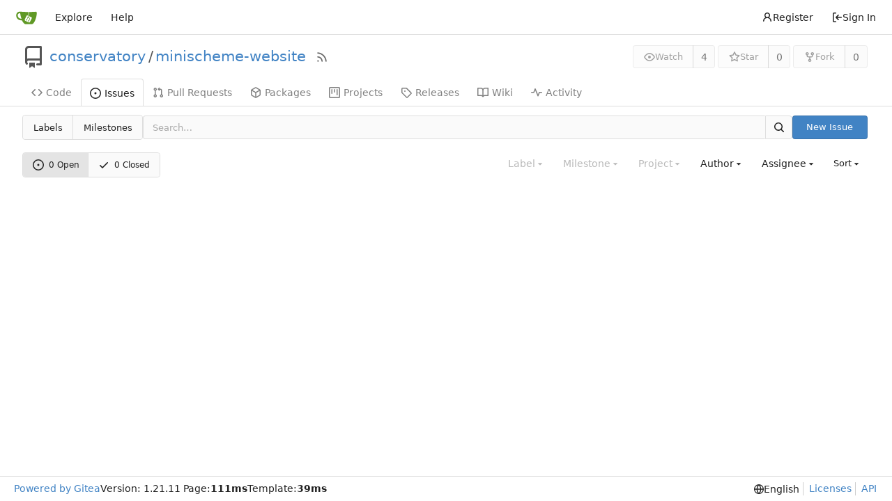

--- FILE ---
content_type: text/javascript; charset=utf-8
request_url: https://gitea.scheme.org/assets/js/webcomponents.js?v=1.21.11
body_size: 32891
content:
var Uh=Object.defineProperty,Wh=Object.defineProperties;var Hh=Object.getOwnPropertyDescriptors;var _u=Object.getOwnPropertySymbols;var $h=Object.prototype.hasOwnProperty,qh=Object.prototype.propertyIsEnumerable;var ko=Math.pow,Cu=(_t,rt,X)=>rt in _t?Uh(_t,rt,{enumerable:!0,configurable:!0,writable:!0,value:X}):_t[rt]=X,d=(_t,rt)=>{for(var X in rt||(rt={}))$h.call(rt,X)&&Cu(_t,X,rt[X]);if(_u)for(var X of _u(rt))qh.call(rt,X)&&Cu(_t,X,rt[X]);return _t},k=(_t,rt)=>Wh(_t,Hh(rt));var Fu=(_t,rt,X)=>new Promise((Es,At)=>{var zt=Yt=>{try{Zt(X.next(Yt))}catch($e){At($e)}},Jt=Yt=>{try{Zt(X.throw(Yt))}catch($e){At($e)}},Zt=Yt=>Yt.done?Es(Yt.value):Promise.resolve(Yt.value).then(zt,Jt);Zt((X=X.apply(_t,rt)).next())});(function(){var _t={"./node_modules/@webcomponents/custom-elements/custom-elements.min.js":function(){(function(){"use strict";var At=window.Document.prototype.createElement,zt=window.Document.prototype.createElementNS,Jt=window.Document.prototype.importNode,Zt=window.Document.prototype.prepend,Yt=window.Document.prototype.append,$e=window.DocumentFragment.prototype.prepend,Ao=window.DocumentFragment.prototype.append,Mr=window.Node.prototype.cloneNode,dn=window.Node.prototype.appendChild,Ln=window.Node.prototype.insertBefore,Te=window.Node.prototype.removeChild,Nr=window.Node.prototype.replaceChild,ot=Object.getOwnPropertyDescriptor(window.Node.prototype,"textContent"),Bn=window.Element.prototype.attachShadow,Un=Object.getOwnPropertyDescriptor(window.Element.prototype,"innerHTML"),qe=window.Element.prototype.getAttribute,_r=window.Element.prototype.setAttribute,Z=window.Element.prototype.removeAttribute,De=window.Element.prototype.toggleAttribute,it=window.Element.prototype.getAttributeNS,Ee=window.Element.prototype.setAttributeNS,Me=window.Element.prototype.removeAttributeNS,Ne=window.Element.prototype.insertAdjacentElement,Vt=window.Element.prototype.insertAdjacentHTML,Wn=window.Element.prototype.prepend,Cr=window.Element.prototype.append,Hn=window.Element.prototype.before,$n=window.Element.prototype.after,qn=window.Element.prototype.replaceWith,me=window.Element.prototype.remove,Zo=window.HTMLElement,ze=Object.getOwnPropertyDescriptor(window.HTMLElement.prototype,"innerHTML"),zn=window.HTMLElement.prototype.insertAdjacentElement,Fr=window.HTMLElement.prototype.insertAdjacentHTML,Gn=new Set;"annotation-xml color-profile font-face font-face-src font-face-uri font-face-format font-face-name missing-glyph".split(" ").forEach(function(c){return Gn.add(c)});function hn(c){var l=Gn.has(c);return c=/^[a-z][.0-9_a-z]*-[-.0-9_a-z]*$/.test(c),!l&&c}var Yo=document.contains?document.contains.bind(document):document.documentElement.contains.bind(document.documentElement);function x(c){var l=c.isConnected;if(l!==void 0)return l;if(Yo(c))return!0;for(;c&&!(c.__CE_isImportDocument||c instanceof Document);)c=c.parentNode||(window.ShadowRoot&&c instanceof ShadowRoot?c.host:void 0);return!(!c||!(c.__CE_isImportDocument||c instanceof Document))}function mn(c){var l=c.children;if(l)return Array.prototype.slice.call(l);for(l=[],c=c.firstChild;c;c=c.nextSibling)c.nodeType===Node.ELEMENT_NODE&&l.push(c);return l}function Or(c,l){for(;l&&l!==c&&!l.nextSibling;)l=l.parentNode;return l&&l!==c?l.nextSibling:null}function Ir(c,l,h){for(var w=c;w;){if(w.nodeType===Node.ELEMENT_NODE){var m=w;l(m);var g=m.localName;if(g==="link"&&m.getAttribute("rel")==="import"){if(w=m.import,h===void 0&&(h=new Set),w instanceof Node&&!h.has(w))for(h.add(w),w=w.firstChild;w;w=w.nextSibling)Ir(w,l,h);w=Or(c,m);continue}else if(g==="template"){w=Or(c,m);continue}if(m=m.__CE_shadowRoot)for(m=m.firstChild;m;m=m.nextSibling)Ir(m,l,h)}w=w.firstChild?w.firstChild:Or(c,w)}}function pn(){var c=!(V==null||!V.noDocumentConstructionObserver),l=!(V==null||!V.shadyDomFastWalk);this.m=[],this.g=[],this.j=!1,this.shadyDomFastWalk=l,this.I=!c}function G(c,l,h,w){var m=window.ShadyDOM;if(c.shadyDomFastWalk&&m&&m.inUse){if(l.nodeType===Node.ELEMENT_NODE&&h(l),l.querySelectorAll)for(c=m.nativeMethods.querySelectorAll.call(l,"*"),l=0;l<c.length;l++)h(c[l])}else Ir(l,h,w)}function Ct(c,l){c.j=!0,c.m.push(l)}function Sr(c,l){c.j=!0,c.g.push(l)}function J(c,l){c.j&&G(c,l,function(h){return st(c,h)})}function st(c,l){if(c.j&&!l.__CE_patched){l.__CE_patched=!0;for(var h=0;h<c.m.length;h++)c.m[h](l);for(h=0;h<c.g.length;h++)c.g[h](l)}}function Ft(c,l){var h=[];for(G(c,l,function(m){return h.push(m)}),l=0;l<h.length;l++){var w=h[l];w.__CE_state===1?c.connectedCallback(w):_e(c,w)}}function K(c,l){var h=[];for(G(c,l,function(m){return h.push(m)}),l=0;l<h.length;l++){var w=h[l];w.__CE_state===1&&c.disconnectedCallback(w)}}function xt(c,l,h){h=h===void 0?{}:h;var w=h.J,m=h.upgrade||function(D){return _e(c,D)},g=[];for(G(c,l,function(D){if(c.j&&st(c,D),D.localName==="link"&&D.getAttribute("rel")==="import"){var M=D.import;M instanceof Node&&(M.__CE_isImportDocument=!0,M.__CE_registry=document.__CE_registry),M&&M.readyState==="complete"?M.__CE_documentLoadHandled=!0:D.addEventListener("load",function(){var _=D.import;if(!_.__CE_documentLoadHandled){_.__CE_documentLoadHandled=!0;var C=new Set;w&&(w.forEach(function(I){return C.add(I)}),C.delete(_)),xt(c,_,{J:C,upgrade:m})}})}else g.push(D)},w),l=0;l<g.length;l++)m(g[l])}function _e(c,l){try{var h=l.ownerDocument,w=h.__CE_registry,m=w&&(h.defaultView||h.__CE_isImportDocument)?P(w,l.localName):void 0;if(m&&l.__CE_state===void 0){m.constructionStack.push(l);try{try{if(new m.constructorFunction!==l)throw Error("The custom element constructor did not produce the element being upgraded.")}finally{m.constructionStack.pop()}}catch(_){throw l.__CE_state=2,_}if(l.__CE_state=1,l.__CE_definition=m,m.attributeChangedCallback&&l.hasAttributes()){var g=m.observedAttributes;for(m=0;m<g.length;m++){var D=g[m],M=l.getAttribute(D);M!==null&&c.attributeChangedCallback(l,D,null,M,null)}}x(l)&&c.connectedCallback(l)}}catch(_){at(_)}}pn.prototype.connectedCallback=function(c){var l=c.__CE_definition;if(l.connectedCallback)try{l.connectedCallback.call(c)}catch(h){at(h)}},pn.prototype.disconnectedCallback=function(c){var l=c.__CE_definition;if(l.disconnectedCallback)try{l.disconnectedCallback.call(c)}catch(h){at(h)}},pn.prototype.attributeChangedCallback=function(c,l,h,w,m){var g=c.__CE_definition;if(g.attributeChangedCallback&&-1<g.observedAttributes.indexOf(l))try{g.attributeChangedCallback.call(c,l,h,w,m)}catch(D){at(D)}};function pe(c,l,h,w){var m=l.__CE_registry;if(m&&(w===null||w==="http://www.w3.org/1999/xhtml")&&(m=P(m,h)))try{var g=new m.constructorFunction;if(g.__CE_state===void 0||g.__CE_definition===void 0)throw Error("Failed to construct '"+h+"': The returned value was not constructed with the HTMLElement constructor.");if(g.namespaceURI!=="http://www.w3.org/1999/xhtml")throw Error("Failed to construct '"+h+"': The constructed element's namespace must be the HTML namespace.");if(g.hasAttributes())throw Error("Failed to construct '"+h+"': The constructed element must not have any attributes.");if(g.firstChild!==null)throw Error("Failed to construct '"+h+"': The constructed element must not have any children.");if(g.parentNode!==null)throw Error("Failed to construct '"+h+"': The constructed element must not have a parent node.");if(g.ownerDocument!==l)throw Error("Failed to construct '"+h+"': The constructed element's owner document is incorrect.");if(g.localName!==h)throw Error("Failed to construct '"+h+"': The constructed element's local name is incorrect.");return g}catch(D){return at(D),l=w===null?At.call(l,h):zt.call(l,w,h),Object.setPrototypeOf(l,HTMLUnknownElement.prototype),l.__CE_state=2,l.__CE_definition=void 0,st(c,l),l}return l=w===null?At.call(l,h):zt.call(l,w,h),st(c,l),l}function at(c){var l="",h="",w=0,m=0;c instanceof Error?(l=c.message,h=c.sourceURL||c.fileName||"",w=c.line||c.lineNumber||0,m=c.column||c.columnNumber||0):l="Uncaught "+String(c);var g=void 0;ErrorEvent.prototype.initErrorEvent===void 0?g=new ErrorEvent("error",{cancelable:!0,message:l,filename:h,lineno:w,colno:m,error:c}):(g=document.createEvent("ErrorEvent"),g.initErrorEvent("error",!1,!0,l,h,w),g.preventDefault=function(){Object.defineProperty(this,"defaultPrevented",{configurable:!0,get:function(){return!0}})}),g.error===void 0&&Object.defineProperty(g,"error",{configurable:!0,enumerable:!0,get:function(){return c}}),window.dispatchEvent(g),g.defaultPrevented||console.error(c)}function Ge(){var c=this;this.g=void 0,this.F=new Promise(function(l){c.l=l})}Ge.prototype.resolve=function(c){if(this.g)throw Error("Already resolved.");this.g=c,this.l(c)};function Pr(c){var l=document;this.l=void 0,this.h=c,this.g=l,xt(this.h,this.g),this.g.readyState==="loading"&&(this.l=new MutationObserver(this.G.bind(this)),this.l.observe(this.g,{childList:!0,subtree:!0}))}function bt(c){c.l&&c.l.disconnect()}Pr.prototype.G=function(c){var l=this.g.readyState;for(l!=="interactive"&&l!=="complete"||bt(this),l=0;l<c.length;l++)for(var h=c[l].addedNodes,w=0;w<h.length;w++)xt(this.h,h[w])};function L(c){this.s=new Map,this.u=new Map,this.C=new Map,this.A=!1,this.B=new Map,this.o=function(l){return l()},this.i=!1,this.v=[],this.h=c,this.D=c.I?new Pr(c):void 0}L.prototype.H=function(c,l){var h=this;if(!(l instanceof Function))throw new TypeError("Custom element constructor getters must be functions.");Jn(this,c),this.s.set(c,l),this.v.push(c),this.i||(this.i=!0,this.o(function(){return Kn(h)}))},L.prototype.define=function(c,l){var h=this;if(!(l instanceof Function))throw new TypeError("Custom element constructors must be functions.");Jn(this,c),Rr(this,c,l),this.v.push(c),this.i||(this.i=!0,this.o(function(){return Kn(h)}))};function Jn(c,l){if(!hn(l))throw new SyntaxError("The element name '"+l+"' is not valid.");if(P(c,l))throw Error("A custom element with name '"+(l+"' has already been defined."));if(c.A)throw Error("A custom element is already being defined.")}function Rr(c,l,h){c.A=!0;var w;try{var m=h.prototype;if(!(m instanceof Object))throw new TypeError("The custom element constructor's prototype is not an object.");var g=function(I){var H=m[I];if(H!==void 0&&!(H instanceof Function))throw Error("The '"+I+"' callback must be a function.");return H},D=g("connectedCallback"),M=g("disconnectedCallback"),_=g("adoptedCallback"),C=(w=g("attributeChangedCallback"))&&h.observedAttributes||[]}catch(I){throw I}finally{c.A=!1}return h={localName:l,constructorFunction:h,connectedCallback:D,disconnectedCallback:M,adoptedCallback:_,attributeChangedCallback:w,observedAttributes:C,constructionStack:[]},c.u.set(l,h),c.C.set(h.constructorFunction,h),h}L.prototype.upgrade=function(c){xt(this.h,c)};function Kn(c){if(c.i!==!1){c.i=!1;for(var l=[],h=c.v,w=new Map,m=0;m<h.length;m++)w.set(h[m],[]);for(xt(c.h,document,{upgrade:function(_){if(_.__CE_state===void 0){var C=_.localName,I=w.get(C);I?I.push(_):c.u.has(C)&&l.push(_)}}}),m=0;m<l.length;m++)_e(c.h,l[m]);for(m=0;m<h.length;m++){for(var g=h[m],D=w.get(g),M=0;M<D.length;M++)_e(c.h,D[M]);(g=c.B.get(g))&&g.resolve(void 0)}h.length=0}}L.prototype.get=function(c){if(c=P(this,c))return c.constructorFunction},L.prototype.whenDefined=function(c){if(!hn(c))return Promise.reject(new SyntaxError("'"+c+"' is not a valid custom element name."));var l=this.B.get(c);if(l)return l.F;l=new Ge,this.B.set(c,l);var h=this.u.has(c)||this.s.has(c);return c=this.v.indexOf(c)===-1,h&&c&&l.resolve(void 0),l.F},L.prototype.polyfillWrapFlushCallback=function(c){this.D&&bt(this.D);var l=this.o;this.o=function(h){return c(function(){return l(h)})}};function P(c,l){var h=c.u.get(l);if(h)return h;if(h=c.s.get(l)){c.s.delete(l);try{return Rr(c,l,h())}catch(w){at(w)}}}L.prototype.define=L.prototype.define,L.prototype.upgrade=L.prototype.upgrade,L.prototype.get=L.prototype.get,L.prototype.whenDefined=L.prototype.whenDefined,L.prototype.polyfillDefineLazy=L.prototype.H,L.prototype.polyfillWrapFlushCallback=L.prototype.polyfillWrapFlushCallback;function gn(c,l,h){function w(m){return function(g){for(var D=[],M=0;M<arguments.length;++M)D[M]=arguments[M];M=[];for(var _=[],C=0;C<D.length;C++){var I=D[C];if(I instanceof Element&&x(I)&&_.push(I),I instanceof DocumentFragment)for(I=I.firstChild;I;I=I.nextSibling)M.push(I);else M.push(I)}for(m.apply(this,D),D=0;D<_.length;D++)K(c,_[D]);if(x(this))for(D=0;D<M.length;D++)_=M[D],_ instanceof Element&&Ft(c,_)}}h.prepend!==void 0&&(l.prepend=w(h.prepend)),h.append!==void 0&&(l.append=w(h.append))}function Je(c){Document.prototype.createElement=function(l){return pe(c,this,l,null)},Document.prototype.importNode=function(l,h){return l=Jt.call(this,l,!!h),this.__CE_registry?xt(c,l):J(c,l),l},Document.prototype.createElementNS=function(l,h){return pe(c,this,h,l)},gn(c,Document.prototype,{prepend:Zt,append:Yt})}function yn(c){function l(w){return function(m){for(var g=[],D=0;D<arguments.length;++D)g[D]=arguments[D];D=[];for(var M=[],_=0;_<g.length;_++){var C=g[_];if(C instanceof Element&&x(C)&&M.push(C),C instanceof DocumentFragment)for(C=C.firstChild;C;C=C.nextSibling)D.push(C);else D.push(C)}for(w.apply(this,g),g=0;g<M.length;g++)K(c,M[g]);if(x(this))for(g=0;g<D.length;g++)M=D[g],M instanceof Element&&Ft(c,M)}}var h=Element.prototype;Hn!==void 0&&(h.before=l(Hn)),$n!==void 0&&(h.after=l($n)),qn!==void 0&&(h.replaceWith=function(w){for(var m=[],g=0;g<arguments.length;++g)m[g]=arguments[g];g=[];for(var D=[],M=0;M<m.length;M++){var _=m[M];if(_ instanceof Element&&x(_)&&D.push(_),_ instanceof DocumentFragment)for(_=_.firstChild;_;_=_.nextSibling)g.push(_);else g.push(_)}for(M=x(this),qn.apply(this,m),m=0;m<D.length;m++)K(c,D[m]);if(M)for(K(c,this),m=0;m<g.length;m++)D=g[m],D instanceof Element&&Ft(c,D)}),me!==void 0&&(h.remove=function(){var w=x(this);me.call(this),w&&K(c,this)})}function Xt(c){function l(m,g){Object.defineProperty(m,"innerHTML",{enumerable:g.enumerable,configurable:!0,get:g.get,set:function(D){var M=this,_=void 0;if(x(this)&&(_=[],G(c,this,function(H){H!==M&&_.push(H)})),g.set.call(this,D),_)for(var C=0;C<_.length;C++){var I=_[C];I.__CE_state===1&&c.disconnectedCallback(I)}return this.ownerDocument.__CE_registry?xt(c,this):J(c,this),D}})}function h(m,g){m.insertAdjacentElement=function(D,M){var _=x(M);return D=g.call(this,D,M),_&&K(c,M),x(D)&&Ft(c,M),D}}function w(m,g){function D(M,_){for(var C=[];M!==_;M=M.nextSibling)C.push(M);for(_=0;_<C.length;_++)xt(c,C[_])}m.insertAdjacentHTML=function(M,_){if(M=M.toLowerCase(),M==="beforebegin"){var C=this.previousSibling;g.call(this,M,_),D(C||this.parentNode.firstChild,this)}else if(M==="afterbegin")C=this.firstChild,g.call(this,M,_),D(this.firstChild,C);else if(M==="beforeend")C=this.lastChild,g.call(this,M,_),D(C||this.firstChild,null);else if(M==="afterend")C=this.nextSibling,g.call(this,M,_),D(this.nextSibling,C);else throw new SyntaxError("The value provided ("+String(M)+") is not one of 'beforebegin', 'afterbegin', 'beforeend', or 'afterend'.")}}Bn&&(Element.prototype.attachShadow=function(m){if(m=Bn.call(this,m),c.j&&!m.__CE_patched){m.__CE_patched=!0;for(var g=0;g<c.m.length;g++)c.m[g](m)}return this.__CE_shadowRoot=m}),Un&&Un.get?l(Element.prototype,Un):ze&&ze.get?l(HTMLElement.prototype,ze):Sr(c,function(m){l(m,{enumerable:!0,configurable:!0,get:function(){return Mr.call(this,!0).innerHTML},set:function(g){var D=this.localName==="template",M=D?this.content:this,_=zt.call(document,this.namespaceURI,this.localName);for(_.innerHTML=g;0<M.childNodes.length;)Te.call(M,M.childNodes[0]);for(g=D?_.content:_;0<g.childNodes.length;)dn.call(M,g.childNodes[0])}})}),Element.prototype.setAttribute=function(m,g){if(this.__CE_state!==1)return _r.call(this,m,g);var D=qe.call(this,m);_r.call(this,m,g),g=qe.call(this,m),c.attributeChangedCallback(this,m,D,g,null)},Element.prototype.setAttributeNS=function(m,g,D){if(this.__CE_state!==1)return Ee.call(this,m,g,D);var M=it.call(this,m,g);Ee.call(this,m,g,D),D=it.call(this,m,g),c.attributeChangedCallback(this,g,M,D,m)},Element.prototype.removeAttribute=function(m){if(this.__CE_state!==1)return Z.call(this,m);var g=qe.call(this,m);Z.call(this,m),g!==null&&c.attributeChangedCallback(this,m,g,null,null)},De&&(Element.prototype.toggleAttribute=function(m,g){if(this.__CE_state!==1)return De.call(this,m,g);var D=qe.call(this,m),M=D!==null;return g=De.call(this,m,g),M!==g&&c.attributeChangedCallback(this,m,D,g?"":null,null),g}),Element.prototype.removeAttributeNS=function(m,g){if(this.__CE_state!==1)return Me.call(this,m,g);var D=it.call(this,m,g);Me.call(this,m,g);var M=it.call(this,m,g);D!==M&&c.attributeChangedCallback(this,g,D,M,m)},zn?h(HTMLElement.prototype,zn):Ne&&h(Element.prototype,Ne),Fr?w(HTMLElement.prototype,Fr):Vt&&w(Element.prototype,Vt),gn(c,Element.prototype,{prepend:Wn,append:Cr}),yn(c)}var wn={};function Lt(c){function l(){var h=this.constructor,w=document.__CE_registry.C.get(h);if(!w)throw Error("Failed to construct a custom element: The constructor was not registered with `customElements`.");var m=w.constructionStack;if(m.length===0)return m=At.call(document,w.localName),Object.setPrototypeOf(m,h.prototype),m.__CE_state=1,m.__CE_definition=w,st(c,m),m;var g=m.length-1,D=m[g];if(D===wn)throw Error("Failed to construct '"+w.localName+"': This element was already constructed.");return m[g]=wn,Object.setPrototypeOf(D,h.prototype),st(c,D),D}l.prototype=Zo.prototype,Object.defineProperty(HTMLElement.prototype,"constructor",{writable:!0,configurable:!0,enumerable:!1,value:l}),window.HTMLElement=l}function Ke(c){function l(h,w){Object.defineProperty(h,"textContent",{enumerable:w.enumerable,configurable:!0,get:w.get,set:function(m){if(this.nodeType===Node.TEXT_NODE)w.set.call(this,m);else{var g=void 0;if(this.firstChild){var D=this.childNodes,M=D.length;if(0<M&&x(this)){g=Array(M);for(var _=0;_<M;_++)g[_]=D[_]}}if(w.set.call(this,m),g)for(m=0;m<g.length;m++)K(c,g[m])}}})}Node.prototype.insertBefore=function(h,w){if(h instanceof DocumentFragment){var m=mn(h);if(h=Ln.call(this,h,w),x(this))for(w=0;w<m.length;w++)Ft(c,m[w]);return h}return m=h instanceof Element&&x(h),w=Ln.call(this,h,w),m&&K(c,h),x(this)&&Ft(c,h),w},Node.prototype.appendChild=function(h){if(h instanceof DocumentFragment){var w=mn(h);if(h=dn.call(this,h),x(this))for(var m=0;m<w.length;m++)Ft(c,w[m]);return h}return w=h instanceof Element&&x(h),m=dn.call(this,h),w&&K(c,h),x(this)&&Ft(c,h),m},Node.prototype.cloneNode=function(h){return h=Mr.call(this,!!h),this.ownerDocument.__CE_registry?xt(c,h):J(c,h),h},Node.prototype.removeChild=function(h){var w=h instanceof Element&&x(h),m=Te.call(this,h);return w&&K(c,h),m},Node.prototype.replaceChild=function(h,w){if(h instanceof DocumentFragment){var m=mn(h);if(h=Nr.call(this,h,w),x(this))for(K(c,w),w=0;w<m.length;w++)Ft(c,m[w]);return h}m=h instanceof Element&&x(h);var g=Nr.call(this,h,w),D=x(this);return D&&K(c,w),m&&K(c,h),D&&Ft(c,h),g},ot&&ot.get?l(Node.prototype,ot):Ct(c,function(h){l(h,{enumerable:!0,configurable:!0,get:function(){for(var w=[],m=this.firstChild;m;m=m.nextSibling)m.nodeType!==Node.COMMENT_NODE&&w.push(m.textContent);return w.join("")},set:function(w){for(;this.firstChild;)Te.call(this,this.firstChild);w!=null&&w!==""&&dn.call(this,document.createTextNode(w))}})})}var V=window.customElements;function Ve(){var c=new pn;Lt(c),Je(c),gn(c,DocumentFragment.prototype,{prepend:$e,append:Ao}),Ke(c),Xt(c),window.CustomElementRegistry=L,c=new L(c),document.__CE_registry=c,Object.defineProperty(window,"customElements",{configurable:!0,enumerable:!0,value:c})}V&&!V.forcePolyfill&&typeof V.define=="function"&&typeof V.get=="function"||Ve(),window.__CE_installPolyfill=Ve}).call(self)}},rt={};function X(At){var zt=rt[At];if(zt!==void 0)return zt.exports;var Jt=rt[At]={exports:{}};return _t[At](Jt,Jt.exports,X),Jt.exports}var Es={};(function(){"use strict";var At=X("./node_modules/@webcomponents/custom-elements/custom-elements.min.js");try{new Intl.NumberFormat("en",{style:"unit",unit:"minute"}).format(1)}catch(t){const e=Intl.NumberFormat;Intl.NumberFormat=function(n,r){return r.style==="unit"?{format(o){return` ${o} ${r.unit}`}}:e(n,r)}}var zt=function(t,e,n,r,o){if(r==="m")throw new TypeError("Private method is not writable");if(r==="a"&&!o)throw new TypeError("Private accessor was defined without a setter");if(typeof e=="function"?t!==e||!o:!e.has(t))throw new TypeError("Cannot write private member to an object whose class did not declare it");return r==="a"?o.call(t,n):o?o.value=n:e.set(t,n),n},Jt=function(t,e,n,r){if(n==="a"&&!r)throw new TypeError("Private accessor was defined without a getter");if(typeof e=="function"?t!==e||!r:!e.has(t))throw new TypeError("Cannot read private member from an object whose class did not declare it");return n==="m"?r:n==="a"?r.call(t):r?r.value:e.get(t)},Zt;class Yt{formatToParts(e){const n=[];for(const r of e)n.push({type:"element",value:r}),n.push({type:"literal",value:", "});return n.slice(0,-1)}}const $e=typeof Intl!="undefined"&&Intl.ListFormat||Yt,Ao=[["years","year"],["months","month"],["weeks","week"],["days","day"],["hours","hour"],["minutes","minute"],["seconds","second"],["milliseconds","millisecond"]],Mr={minimumIntegerDigits:2};class dn{constructor(e,n={}){Zt.set(this,void 0);let r=String(n.style||"short");r!=="long"&&r!=="short"&&r!=="narrow"&&r!=="digital"&&(r="short");let o=r==="digital"?"numeric":r;const i=n.hours||o;o=i==="2-digit"?"numeric":i;const s=n.minutes||o;o=s==="2-digit"?"numeric":s;const a=n.seconds||o;o=a==="2-digit"?"numeric":a;const u=n.milliseconds||o;zt(this,Zt,{locale:e,style:r,years:n.years||r==="digital"?"short":r,yearsDisplay:n.yearsDisplay==="always"?"always":"auto",months:n.months||r==="digital"?"short":r,monthsDisplay:n.monthsDisplay==="always"?"always":"auto",weeks:n.weeks||r==="digital"?"short":r,weeksDisplay:n.weeksDisplay==="always"?"always":"auto",days:n.days||r==="digital"?"short":r,daysDisplay:n.daysDisplay==="always"?"always":"auto",hours:i,hoursDisplay:n.hoursDisplay==="always"||r==="digital"?"always":"auto",minutes:s,minutesDisplay:n.minutesDisplay==="always"||r==="digital"?"always":"auto",seconds:a,secondsDisplay:n.secondsDisplay==="always"||r==="digital"?"always":"auto",milliseconds:u,millisecondsDisplay:n.millisecondsDisplay==="always"?"always":"auto"},"f")}resolvedOptions(){return Jt(this,Zt,"f")}formatToParts(e){const n=[],r=Jt(this,Zt,"f"),o=r.style,i=r.locale;for(const[s,a]of Ao){const u=e[s];if(r[`${s}Display`]==="auto"&&!u)continue;const f=r[s],p=f==="2-digit"?Mr:f==="numeric"?{}:{style:"unit",unit:a,unitDisplay:f};n.push(new Intl.NumberFormat(i,p).format(u))}return new $e(i,{type:"unit",style:o==="digital"?"short":o}).formatToParts(n)}format(e){return this.formatToParts(e).map(n=>n.value).join("")}}Zt=new WeakMap;const Ln=/^[-+]?P(?:(\d+)Y)?(?:(\d+)M)?(?:(\d+)W)?(?:(\d+)D)?(?:T(?:(\d+)H)?(?:(\d+)M)?(?:(\d+)S)?)?$/,Te=["year","month","week","day","hour","minute","second","millisecond"],Nr=t=>Ln.test(t);class ot{constructor(e=0,n=0,r=0,o=0,i=0,s=0,a=0,u=0){this.years=e,this.months=n,this.weeks=r,this.days=o,this.hours=i,this.minutes=s,this.seconds=a,this.milliseconds=u,this.years||(this.years=0),this.sign||(this.sign=Math.sign(this.years)),this.months||(this.months=0),this.sign||(this.sign=Math.sign(this.months)),this.weeks||(this.weeks=0),this.sign||(this.sign=Math.sign(this.weeks)),this.days||(this.days=0),this.sign||(this.sign=Math.sign(this.days)),this.hours||(this.hours=0),this.sign||(this.sign=Math.sign(this.hours)),this.minutes||(this.minutes=0),this.sign||(this.sign=Math.sign(this.minutes)),this.seconds||(this.seconds=0),this.sign||(this.sign=Math.sign(this.seconds)),this.milliseconds||(this.milliseconds=0),this.sign||(this.sign=Math.sign(this.milliseconds)),this.blank=this.sign===0}abs(){return new ot(Math.abs(this.years),Math.abs(this.months),Math.abs(this.weeks),Math.abs(this.days),Math.abs(this.hours),Math.abs(this.minutes),Math.abs(this.seconds),Math.abs(this.milliseconds))}static from(e){var n;if(typeof e=="string"){const r=String(e).trim(),o=r.startsWith("-")?-1:1,i=(n=r.match(Ln))===null||n===void 0?void 0:n.slice(1).map(s=>(Number(s)||0)*o);return i?new ot(...i):new ot}else if(typeof e=="object"){const{years:r,months:o,weeks:i,days:s,hours:a,minutes:u,seconds:f,milliseconds:p}=e;return new ot(r,o,i,s,a,u,f,p)}throw new RangeError("invalid duration")}static compare(e,n){const r=Date.now(),o=Math.abs(Bn(r,ot.from(e)).getTime()-r),i=Math.abs(Bn(r,ot.from(n)).getTime()-r);return o>i?-1:o<i?1:0}toLocaleString(e,n){return new dn(e,n).format(this)}}function Bn(t,e){const n=new Date(t);return n.setFullYear(n.getFullYear()+e.years),n.setMonth(n.getMonth()+e.months),n.setDate(n.getDate()+e.weeks*7+e.days),n.setHours(n.getHours()+e.hours),n.setMinutes(n.getMinutes()+e.minutes),n.setSeconds(n.getSeconds()+e.seconds),n}function Un(t,e="second",n=Date.now()){const r=t.getTime()-n;if(r===0)return new ot;const o=Math.sign(r),i=Math.abs(r),s=Math.floor(i/1e3),a=Math.floor(s/60),u=Math.floor(a/60),f=Math.floor(u/24),p=Math.floor(f/30),y=Math.floor(p/12),v=Te.indexOf(e)||Te.length;return new ot(v>=0?y*o:0,v>=1?(p-y*12)*o:0,0,v>=3?(f-p*30)*o:0,v>=4?(u-f*24)*o:0,v>=5?(a-u*60)*o:0,v>=6?(s-a*60)*o:0,v>=7?(i-s*1e3)*o:0)}function qe(t,{relativeTo:e=Date.now()}={}){if(e=new Date(e),t.blank)return t;const n=t.sign;let r=Math.abs(t.years),o=Math.abs(t.months),i=Math.abs(t.weeks),s=Math.abs(t.days),a=Math.abs(t.hours),u=Math.abs(t.minutes),f=Math.abs(t.seconds),p=Math.abs(t.milliseconds);p>=900&&(f+=Math.round(p/1e3)),(f||u||a||s||i||o||r)&&(p=0),f>=55&&(u+=Math.round(f/60)),(u||a||s||i||o||r)&&(f=0),u>=55&&(a+=Math.round(u/60)),(a||s||i||o||r)&&(u=0),s&&a>=12&&(s+=Math.round(a/24)),!s&&a>=21&&(s+=Math.round(a/24)),(s||i||o||r)&&(a=0);const y=e.getFullYear();let v=e.getMonth();const T=e.getDate();if(s>=27||r+o+s){const E=new Date(e);E.setFullYear(y+r*n),E.setMonth(v+o*n),E.setDate(T+s*n);const N=E.getFullYear()-e.getFullYear(),F=E.getMonth()-e.getMonth(),S=Math.abs(Math.round((Number(E)-Number(e))/864e5)),O=Math.abs(N*12+F);S<27?(s>=6?(i+=Math.round(s/7),s=0):s=S,o=r=0):O<11?(o=O,r=0):(o=0,r=N*n),(o||r)&&(s=0),v=e.getMonth()}return r&&(o=0),i>=4&&(o+=Math.round(i/4)),(o||r)&&(i=0),s&&i&&!o&&!r&&(i+=Math.round(s/7),s=0),new ot(r*n,o*n,i*n,s*n,a*n,u*n,f*n,p*n)}function _r(t,e){const n=qe(t,e);if(n.blank)return[0,"second"];for(const r of Te){if(r==="millisecond")continue;const o=n[`${r}s`];if(o)return[o,r]}return[0,"second"]}var Z=function(t,e,n,r){if(n==="a"&&!r)throw new TypeError("Private accessor was defined without a getter");if(typeof e=="function"?t!==e||!r:!e.has(t))throw new TypeError("Cannot read private member from an object whose class did not declare it");return n==="m"?r:n==="a"?r.call(t):r?r.value:e.get(t)},De=function(t,e,n,r,o){if(r==="m")throw new TypeError("Private method is not writable");if(r==="a"&&!o)throw new TypeError("Private accessor was defined without a setter");if(typeof e=="function"?t!==e||!o:!e.has(t))throw new TypeError("Cannot write private member to an object whose class did not declare it");return r==="a"?o.call(t,n):o?o.value=n:e.set(t,n),n},it,Ee,Me,Ne,Vt,Wn,Cr,Hn,$n,qn,me;const Zo=globalThis.HTMLElement||null,ze=new ot,zn=new ot(0,0,0,0,0,1);class Fr extends Event{constructor(e,n,r,o){super("relative-time-updated",{bubbles:!0,composed:!0}),this.oldText=e,this.newText=n,this.oldTitle=r,this.newTitle=o}}function Gn(t){if(!t.date)return 1/0;if(t.format==="duration"||t.format==="elapsed"){const n=t.precision;if(n==="second")return 1e3;if(n==="minute")return 60*1e3}const e=Math.abs(Date.now()-t.date.getTime());return e<60*1e3?1e3:e<60*60*1e3?60*1e3:60*60*1e3}const hn=new class{constructor(){this.elements=new Set,this.time=1/0,this.timer=-1}observe(t){if(this.elements.has(t))return;this.elements.add(t);const e=t.date;if(e&&e.getTime()){const n=Gn(t),r=Date.now()+n;r<this.time&&(clearTimeout(this.timer),this.timer=setTimeout(()=>this.update(),n),this.time=r)}}unobserve(t){this.elements.has(t)&&this.elements.delete(t)}update(){if(clearTimeout(this.timer),!this.elements.size)return;let t=1/0;for(const e of this.elements)t=Math.min(t,Gn(e)),e.update();this.time=Math.min(60*60*1e3,t),this.timer=setTimeout(()=>this.update(),this.time),this.time+=Date.now()}};class Yo extends Zo{constructor(){super(...arguments),it.add(this),Ee.set(this,!1),Me.set(this,!1),Vt.set(this,this.shadowRoot?this.shadowRoot:this.attachShadow?this.attachShadow({mode:"open"}):this),me.set(this,null)}static define(e="relative-time",n=customElements){return n.define(e,this),this}static get observedAttributes(){return["second","minute","hour","weekday","day","month","year","time-zone-name","prefix","threshold","tense","precision","format","format-style","datetime","lang","title"]}get onRelativeTimeUpdated(){return Z(this,me,"f")}set onRelativeTimeUpdated(e){Z(this,me,"f")&&this.removeEventListener("relative-time-updated",Z(this,me,"f")),De(this,me,typeof e=="object"||typeof e=="function"?e:null,"f"),typeof e=="function"&&this.addEventListener("relative-time-updated",e)}get second(){const e=this.getAttribute("second");if(e==="numeric"||e==="2-digit")return e}set second(e){this.setAttribute("second",e||"")}get minute(){const e=this.getAttribute("minute");if(e==="numeric"||e==="2-digit")return e}set minute(e){this.setAttribute("minute",e||"")}get hour(){const e=this.getAttribute("hour");if(e==="numeric"||e==="2-digit")return e}set hour(e){this.setAttribute("hour",e||"")}get weekday(){const e=this.getAttribute("weekday");if(e==="long"||e==="short"||e==="narrow")return e;if(this.format==="datetime"&&e!=="")return this.formatStyle}set weekday(e){this.setAttribute("weekday",e||"")}get day(){var e;const n=(e=this.getAttribute("day"))!==null&&e!==void 0?e:"numeric";if(n==="numeric"||n==="2-digit")return n}set day(e){this.setAttribute("day",e||"")}get month(){const e=this.format;let n=this.getAttribute("month");if(n!==""&&(n!=null||(n=e==="datetime"?this.formatStyle:"short"),n==="numeric"||n==="2-digit"||n==="short"||n==="long"||n==="narrow"))return n}set month(e){this.setAttribute("month",e||"")}get year(){var e;const n=this.getAttribute("year");if(n==="numeric"||n==="2-digit")return n;if(!this.hasAttribute("year")&&new Date().getUTCFullYear()!==((e=this.date)===null||e===void 0?void 0:e.getUTCFullYear()))return"numeric"}set year(e){this.setAttribute("year",e||"")}get timeZoneName(){const e=this.getAttribute("time-zone-name");if(e==="long"||e==="short"||e==="shortOffset"||e==="longOffset"||e==="shortGeneric"||e==="longGeneric")return e}set timeZoneName(e){this.setAttribute("time-zone-name",e||"")}get prefix(){var e;return(e=this.getAttribute("prefix"))!==null&&e!==void 0?e:this.format==="datetime"?"":"on"}set prefix(e){this.setAttribute("prefix",e)}get threshold(){const e=this.getAttribute("threshold");return e&&Nr(e)?e:"P30D"}set threshold(e){this.setAttribute("threshold",e)}get tense(){const e=this.getAttribute("tense");return e==="past"?"past":e==="future"?"future":"auto"}set tense(e){this.setAttribute("tense",e)}get precision(){const e=this.getAttribute("precision");return Te.includes(e)?e:this.format==="micro"?"minute":"second"}set precision(e){this.setAttribute("precision",e)}get format(){const e=this.getAttribute("format");return e==="datetime"?"datetime":e==="relative"?"relative":e==="duration"?"duration":e==="micro"?"micro":e==="elapsed"?"elapsed":"auto"}set format(e){this.setAttribute("format",e)}get formatStyle(){const e=this.getAttribute("format-style");if(e==="long")return"long";if(e==="short")return"short";if(e==="narrow")return"narrow";const n=this.format;return n==="elapsed"||n==="micro"?"narrow":n==="datetime"?"short":"long"}set formatStyle(e){this.setAttribute("format-style",e)}get datetime(){return this.getAttribute("datetime")||""}set datetime(e){this.setAttribute("datetime",e)}get date(){const e=Date.parse(this.datetime);return Number.isNaN(e)?null:new Date(e)}set date(e){this.datetime=(e==null?void 0:e.toISOString())||""}connectedCallback(){this.update()}disconnectedCallback(){hn.unobserve(this)}attributeChangedCallback(e,n,r){n!==r&&(e==="title"&&De(this,Ee,r!==null&&(this.date&&Z(this,it,"m",Wn).call(this,this.date))!==r,"f"),!Z(this,Me,"f")&&!(e==="title"&&Z(this,Ee,"f"))&&De(this,Me,(()=>Fu(this,null,function*(){yield Promise.resolve(),this.update()}))(),"f"))}update(){const e=Z(this,Vt,"f").textContent||this.textContent||"",n=this.getAttribute("title")||"";let r=n;const o=this.date;if(typeof Intl=="undefined"||!Intl.DateTimeFormat||!o){Z(this,Vt,"f").textContent=e;return}const i=Date.now();Z(this,Ee,"f")||(r=Z(this,it,"m",Wn).call(this,o)||"",r&&this.setAttribute("title",r));const s=Un(o,this.precision,i),a=Z(this,it,"m",Cr).call(this,s);let u=e;a==="duration"?u=Z(this,it,"m",Hn).call(this,s):a==="relative"?u=Z(this,it,"m",$n).call(this,s):u=Z(this,it,"m",qn).call(this,o),u?Z(this,Vt,"f").textContent=u:this.shadowRoot===Z(this,Vt,"f")&&this.textContent&&(Z(this,Vt,"f").textContent=this.textContent),(u!==e||r!==n)&&this.dispatchEvent(new Fr(e,u,n,r)),a==="relative"||a==="duration"?hn.observe(this):hn.unobserve(this),De(this,Me,!1,"f")}}Ee=new WeakMap,Me=new WeakMap,Vt=new WeakMap,me=new WeakMap,it=new WeakSet,Ne=function(){var e;return((e=this.closest("[lang]"))===null||e===void 0?void 0:e.getAttribute("lang"))||this.ownerDocument.documentElement.getAttribute("lang")||"default"},Wn=function(e){return new Intl.DateTimeFormat(Z(this,it,"a",Ne),{day:"numeric",month:"short",year:"numeric",hour:"numeric",minute:"2-digit",timeZoneName:"short"}).format(e)},Cr=function(e){const n=this.format;if(n==="datetime")return"datetime";if(n==="duration"||n==="elapsed"||n==="micro")return"duration";if((n==="auto"||n==="relative")&&typeof Intl!="undefined"&&Intl.RelativeTimeFormat){const r=this.tense;if(r==="past"||r==="future"||ot.compare(e,this.threshold)===1)return"relative"}return"datetime"},Hn=function(e){const n=Z(this,it,"a",Ne),r=this.format,o=this.formatStyle,i=this.tense;let s=ze;r==="micro"?(e=qe(e),s=zn,(this.tense==="past"&&e.sign!==-1||this.tense==="future"&&e.sign!==1)&&(e=zn)):(i==="past"&&e.sign!==-1||i==="future"&&e.sign!==1)&&(e=s);const a=`${this.precision}sDisplay`;return e.blank?s.toLocaleString(n,{style:o,[a]:"always"}):e.abs().toLocaleString(n,{style:o})},$n=function(e){const n=new Intl.RelativeTimeFormat(Z(this,it,"a",Ne),{numeric:"auto",style:this.formatStyle}),r=this.tense;r==="future"&&e.sign!==1&&(e=ze),r==="past"&&e.sign!==-1&&(e=ze);const[o,i]=_r(e);return i==="second"&&o<10?n.format(0,"second"):n.format(o,i)},qn=function(e){const n=new Intl.DateTimeFormat(Z(this,it,"a",Ne),{second:this.second,minute:this.minute,hour:this.hour,weekday:this.weekday,day:this.day,month:this.month,year:this.year,timeZoneName:this.timeZoneName});return`${this.prefix} ${n.format(e)}`.trim()};var x=null;const mn=typeof globalThis!="undefined"?globalThis:window;try{mn.RelativeTimeElement=Yo.define()}catch(t){if(!(mn.DOMException&&t instanceof DOMException&&t.name==="NotSupportedError")&&!(t instanceof ReferenceError))throw t}var Or=null,Ir=null;function pn(t){try{if(t.startsWith("http://")||t.startsWith("https://")||t.startsWith("/")){const{origin:e,protocol:n,hostname:r,port:o}=window.location,i=new URL(t,e);return i.protocol=n,i.hostname=r,i.port=o||(n==="https:"?"443":"80"),i.toString()}}catch(e){}return t}window.customElements.define("gitea-origin-url",class extends HTMLElement{connectedCallback(){this.textContent=pn(this.getAttribute("data-url"))}});function G(t,e,n,r,o){return Ct(e,Sr(t,e),n,r,o)}function Ct(t,e,n,r,o,i){const s=wn(e,n,r);if(o&&e!==s)throw new RangeError(wc(t,e,n,r,i));return s}function Sr(t,e){const n=t[e];if(n===void 0)throw new TypeError(Ii(e));return n}function J(t){return t!==null&&/object|function/.test(typeof t)}function st(t,e=Map){const n=new e;return(r,...o)=>{if(n.has(r))return n.get(r);const i=t(r,...o);return n.set(r,i),i}}function Ft(t){return K({name:t},1)}function K(t,e){return at(n=>({value:n,configurable:1,writable:!e}),t)}function xt(t){return at(e=>({get:e,configurable:1}),t)}function _e(t){return{[Symbol.toStringTag]:{value:t,configurable:1}}}function pe(t,e){const n={};let r=t.length;for(const o of e)n[t[--r]]=o;return n}function at(t,e,n){const r={};for(const o in e)r[o]=t(e[o],o,n);return r}function Ge(t,e,n){const r={};for(let o=0;o<e.length;o++){const i=e[o];r[i]=t(i,o,n)}return r}function Pr(t,e,n){const r={};for(let o=0;o<t.length;o++)r[e[o]]=n[t[o]];return r}function bt(t,e){const n={};for(const r of t)n[r]=e[r];return n}function L(t,e){const n={};for(const r in e)t.has(r)||(n[r]=e[r]);return n}function Jn(t){t=d({},t);const e=Object.keys(t);for(const n of e)t[n]===void 0&&delete t[n];return t}function Rr(t,e){for(const n of e)if(!(n in t))return 0;return 1}function Kn(t,e,n){for(const r of t)if(e[r]!==n[r])return 0;return 1}function P(t,...e){return(...n)=>t(...e,...n)}function gn(t){return t[0].toUpperCase()+t.substring(1)}function Je(t){return t.slice().sort()}function yn(t,e){return String(e).padStart(t,"0")}function Xt(t,e){return Math.sign(t-e)}function wn(t,e,n){return Math.min(Math.max(t,e),n)}function Lt(t,e){return[Math.floor(t/e),Ke(t,e)]}function Ke(t,e){return(t%e+e)%e}function V(t,e){return[Ve(t,e),c(t,e)]}function Ve(t,e){return Math.trunc(t/e)||0}function c(t,e){return t%e||0}function l(t){return Math.abs(t%1)===.5}function h(t,e,n){let r=0,o=0;for(let a=0;a<=e;a++){const u=t[n[a]],f=se[a],p=B/f,[y,v]=V(u,p);r+=v*f,o+=y}const[i,s]=V(r,B);return[o+i,s]}function w(t,e,n){const r={};for(let o=e;o>=0;o--){const i=se[o];r[n[o]]=Ve(t,i),t=c(t,i)}return r}function m(t){return t===j?vo:[]}function g(t){return t===j?ar:[]}function D(t){return t===j?["year","day"]:[]}function M(t,e){let[n,r]=V(e,B),o=t+n;const i=Math.sign(o);return i&&i===-Math.sign(r)&&(o-=i,r+=i*B),[o,r]}function _(t,e){return M(t[0],t[1]+e)}function C(t,e,n=1){return M(t[0]+e[0]*n,t[1]+e[1]*n)}function I(t,e){return C(e,t,-1)}function H(t,e){return Xt(t[0],e[0])||Xt(t[1],e[1])}function jr(t,e=1){const n=BigInt(B/e);return[Number(t/n),Number(t%n)*e]}function Vn(t,e=1){const n=B/e,[r,o]=V(t,n);return[r,o*e]}function Ms(t,e=1){const[n,r]=t,o=Math.floor(r/e),i=B/e;return BigInt(n)*BigInt(i)+BigInt(o)}function te(t,e=1,n){const[r,o]=t,[i,s]=V(o,e);return r*(B/e)+(i+(n?s/e:0))}function xo(t,e,n=Lt){const[r,o]=t,[i,s]=n(o,e);return[r*(B/e)+i,s]}function Lo(t,e){const n=t.formatToParts(e),r={};for(const o of n)r[o.type]=o.value;return r}function Bo(t){return G(t,"isoYear",ur,cr,1),t.isoYear===ur?G(t,"isoMonth",4,12,1):t.isoYear===cr&&G(t,"isoMonth",1,9,1),t}function Xe(t){return ee(k(d(d({},t),$),{isoHour:12})),t}function ee(t){const e=G(t,"isoYear",ur,cr,1),n=e===ur?1:e===cr?-1:0;return n&&St(Rt(k(d({},t),{isoDay:t.isoDay+n,isoNanosecond:t.isoNanosecond-n}))),t}function St(t){if(!t||H(t,td)===-1||H(t,Qf)===1)throw new RangeError(ho);return t}function ne(t){return h(t,5,ce)[1]}function kr(t){const[e,n]=Lt(t,B);return[w(n,5,ce),e]}function Ns(t){return _s(t)[0]}function _s(t){return xo(t,qt)}function Cs(t){return xo(t,ke)[0]}function Pt(t){return Xn(t.isoYear,t.isoMonth,t.isoDay,t.isoHour,t.isoMinute,t.isoSecond,t.isoMillisecond)}function Rt(t){const e=Pt(t);if(e!==void 0){const[n,r]=V(e,It);return[n,r*ke+(t.isoMicrosecond||0)*ln+(t.isoNanosecond||0)]}}function Uo(t,e){const[n,r]=kr(ne(t)-e);return St(Rt(d(k(d({},t),{isoDay:t.isoDay+r}),n)))}function Ar(...t){return Xn(...t)/Cc}function Xn(...t){const[e,n]=Fs(...t),r=e.getTime();if(!isNaN(r))return r-n*It}function Fs(t,e=1,n=1,r=0,o=0,i=0,s=0){const a=t===ur?1:t===cr?-1:0,u=new Date;return u.setUTCHours(r,o,i,s),u.setUTCFullYear(t,e-1,n+a),[u,a]}function Qe(t,e){let[n,r]=_(t,e);r<0&&(r+=B,n-=1);const[o,i]=Lt(r,ke),[s,a]=Lt(i,ln);return k(d({},Zr(n*It+o)),{isoMicrosecond:s,isoNanosecond:a})}function Zr(t){const e=Math.ceil(Math.max(0,Math.abs(t)-Xf)/It)*Math.sign(t),n=new Date(t-e*It);return pe(Bi,[n.getUTCFullYear(),n.getUTCMonth()+1,n.getUTCDate()+e,n.getUTCHours(),n.getUTCMinutes(),n.getUTCSeconds(),n.getUTCMilliseconds()])}function Os(){return ve}function Wo(t,e){switch(e){case 2:return Ho(t)?29:28;case 4:case 6:case 9:case 11:return 30}return 31}function Is(t){return Ho(t)?366:365}function Ho(t){return t%4==0&&(t%100!=0||t%400==0)}function Ss(t){return er(Pt((e=>d(k(d({},e),{isoMonth:1,isoDay:1}),$))(t)),Pt(d(d({},t),$)))+1}function Ps(t){const[e,n]=Fs(t.isoYear,t.isoMonth,t.isoDay);return Ke(e.getUTCDay()-n,7)||7}function Rs({isoYear:t}){return t<1?["bce",1-t]:["ce",t]}function Ou(t){const e=Pt(t);if(e<ed)return Rs(t);const n=Lo(ts(In),e),{era:r,eraYear:o}=Ja(n,In);return[r,o]}function Yr(t){return tn(t),xr(t,1),t}function tn(t){return ks(t,1),t}function js(t){return Kn(Li,t,ks(t))}function ks(t,e){const{isoYear:n}=t,r=G(t,"isoMonth",1,Os(),e);return{isoYear:n,isoMonth:r,isoDay:G(t,"isoDay",1,Wo(n,r),e)}}function xr(t,e){return pe(ce,[G(t,"isoHour",0,23,e),G(t,"isoMinute",0,59,e),G(t,"isoSecond",0,59,e),G(t,"isoMillisecond",0,999,e),G(t,"isoMicrosecond",0,999,e),G(t,"isoNanosecond",0,999,e)])}function Iu(t){if(t!==void 0)return mt(t)}function Su(t){if(t!==void 0)return re(t)}function As(t){if(t!==void 0)return Lr(t)}function re(t){return Ls(Lr(t))}function Lr(t){return xs(od(t))}function Zs(t){if(t==null)throw new TypeError("Cannot be null or undefined");return t}function Ys(t,e){if(e==null)throw new RangeError(Ii(t));return e}function Ce(t){if(!J(t))throw new TypeError(yc);return t}function Br(t,e,n=t){if(typeof e!==t)throw new TypeError(ir(n,e));return e}function xs(t,e="number"){if(!Number.isInteger(t))throw new RangeError(gf(e,t));return t||0}function Ls(t,e="number"){if(t<=0)throw new RangeError(yf(e,t));return t}function $o(t){if(typeof t=="symbol")throw new TypeError(Tf);return String(t)}function Ur(t,e){return J(t)?String(t):mt(t,e)}function Wr(t){if(typeof t=="string")return BigInt(t);if(typeof t!="bigint")throw new TypeError(bf(t));return t}function Bs(t,e="number"){if(typeof t=="bigint")throw new TypeError(vf(e));if(t=Number(t),!Number.isFinite(t))throw new RangeError(wf(e,t));return t}function Tt(t,e){return Math.trunc(Bs(t,e))||0}function Us(t,e){return xs(Bs(t,e),e)}function Ws(t,e){return Ls(Tt(t,e),e)}function A(t){return t===void 0?0:Wc(Ce(t))}function Hr(t,e=0){t=Bt(t);const n=Hc(t),r=md(t,e);return[Wc(t),r,n]}function Hs(t){return Hc(Bt(t))}function Pu(t){return t=Bt(t),qi(t,9,6,1)}function vn(t,e,n,r=9,o=0,i=4){e=Bt(e);let s=qi(e,r,o),a=Go(e),u=dr(e,i);const f=fr(e,r,o,1);return s==null?s=Math.max(n,f):Gs(s,f),a=Ko(a,f,1),t&&(u=(p=>p<4?(p+2)%4:p)(u)),[s,f,a,u]}function $r(t,e=6,n){let r=Go(t=Vo(t,Do));const o=dr(t,7);let i=fr(t,e);return i=Ys(Do,i),r=Ko(r,i,void 0,n),[i,r,o]}function qo(t){return zi(Bt(t))}function $s(t,e){return zo(Bt(t),e)}function zo(t,e=4){const n=zs(t);return[dr(t,4),...qs(fr(t,e),n)]}function qs(t,e){return t!=null?[se[t],t<4?9-3*t:-1]:[e===void 0?1:ko(10,9-e),e]}function Go(t){const e=t[lr];return e===void 0?1:Tt(e,lr)}function Ko(t,e,n,r){const o=r?B:se[e+1];if(o){const i=se[e];if(o%((t=Ct(lr,t,1,o/i-(r?0:1),1))*i))throw new RangeError(ir(lr,t))}else t=Ct(lr,t,1,n?ko(10,9):1,1);return t}function zs(t){let e=t[$i];if(e!==void 0){if(typeof e!="number"){if($o(e)==="auto")return;throw new RangeError(ir($i,e))}e=Ct($i,Math.floor(e),0,9,1)}return e}function Bt(t){return t===void 0?{}:Ce(t)}function Vo(t,e){return typeof t=="string"?{[e]:t}:Ce(t)}function lt(t){if(t!==void 0){if(J(t))return Object.assign(Object.create(null),t);throw new TypeError(yc)}}function qr(t,e){return t&&Object.assign(Object.create(null),t,{overflow:sd[e]})}function Xo(t,e,n=9,r=0,o){let i=e[t];if(i===void 0)return o?r:void 0;if(i=$o(i),i==="auto")return o?r:null;let s=Pi[i];if(s===void 0&&(s=Vf[i]),s===void 0)throw new RangeError(Tc(t,i,Pi));return Ct(t,s,r,n,1,po),s}function en(t,e,n,r=0){const o=n[t];if(o===void 0)return r;const i=$o(o),s=e[i];if(s===void 0)throw new RangeError(Tc(t,i,e));return s}function Gs(t,e){if(e>t)throw new RangeError(Wf)}function pt(t){return{branding:Ji,epochNanoseconds:t}}function Dt(t,e,n){return{branding:Ze,calendar:n,timeZone:e,epochNanoseconds:t}}function ft(t,e=t.calendar){return d({branding:Rn,calendar:e},bt(Yc,t))}function dt(t,e=t.calendar){return d({branding:Pn,calendar:e},bt(Ui,t))}function nn(t,e=t.calendar){return d({branding:hr,calendar:e},bt(Ui,t))}function zr(t,e=t.calendar){return d({branding:mr,calendar:e},bt(Ui,t))}function oe(t){return d({branding:Gi},bt(Zc,t))}function Q(t){return d({branding:Ki,sign:Se(t)},bt(Yi,t))}function Ru(t){return Ns(t.epochNanoseconds)}function ju(t){return Cs(t.epochNanoseconds)}function ku(t){return Ms(t.epochNanoseconds,ln)}function Au(t){return Ms(t.epochNanoseconds)}function Et(t){return typeof t=="string"?t:mt(t.id)}function bn(t,e){return t===e||Et(t)===Et(e)}function Gr(t,e,n){const r=t(n.calendar);return n.epochNanoseconds?[n,r,e(n.timeZone)]:[d(d({},n),$),r]}function Tn(t,e){return e?t.epochNanoseconds:Rt(t)}function Zu(t,e,n,r,o){const i=sn(r),[s,a]=((p,y)=>{const v=y((p=Vo(p,Hi))[Bc]);let T=hd(p);return T=Ys(Hi,T),[T,v]})(o,t),u=Math.max(s,i);if(u<6||u===6&&(!a||!a.epochNanoseconds))return((p,y)=>Js(ye(p),y))(r,s);if(!a)throw new RangeError(mo);const f=Gr(e,n,a);return((p,y,v,T,E,N)=>{const F=Se(p),[S,O]=Qo(ui(p,v-1),v,F,T,E,N),Y=Ks(S,O,y);return p[R[v]]+Y*F})(...ai(r,void 0,s,...f),s,...f)}function Js(t,e){return te(t,se[e],1)}function Qo(t,e,n,r,o,i){const s=k(d({},ht),{[R[e]]:n}),a=on(t,r,o,i),u=on(s,a,o,i);return[Tn(a,i),Tn(u,i)]}function Ks(t,e,n){const r=te(I(t,e));if(!r)throw new RangeError(fo);return te(I(t,n))/r}function Yu(t,e){const[n,r,o]=$r(e,5,1);return pt(Vr(t.epochNanoseconds,n,r,o,1))}function xu(t,e,n){let{epochNanoseconds:r,timeZone:o,calendar:i}=e;const[s,a,u]=$r(n);if(s===0&&a===1)return e;const f=t(o),p=f.getOffsetNanosecondsFor(r);let y=k(d({},Qe(r,p)),{calendar:i});return y=d({calendar:i},Vs(y,s,a,u,f)),r=Fe(f,y,p,2,0,1),Dt(r,o,i)}function Lu(t,e){return ft(Vs(t,...$r(e)),t.calendar)}function Bu(t,e){return oe(((n,r,o,i)=>ei(n,Qn(r,o),i)[0])(t,...$r(e,5)))}function Vs(t,e,n,r,o){return e===6?((i,s,a)=>{if(s){const u=fa(s,i);return ee(d(d({},Ie(i,ge(ne(i),u,a)/u)),$))}return ti(i,B,a)})(t,o,r):ti(t,Qn(e,n),r)}function ti(t,e,n){const[r,o]=ei(t,e,n);return ee(d(d({},Ie(t,o)),r))}function ei(t,e,n){return kr(ge(ne(t),e,n))}function Uu(t,e,n,r,o){return Mn(Vr(ye(t),n,r,o),e)}function Wu(t,e,n,r){return Mn(Xr(ye(t,e),n,r),e)}function Jr(t,e,n,r,o,i,s,a,u){const f=r>6?qu:u&&r<6?$u:Hu;let[p,y,v]=f(t,e,n,r,o,i,s,a,u);return v&&(p=((T,E,N,F,S,O,Y)=>{const kt=Se(T);for(let nt=F+1;nt<=N;nt++){if(nt===7&&N!==7)continue;const he=ui(T,nt-1);he[R[nt]]+=kt;const He=te(I(Tn(on(he,S,O,Y),Y),E));if(He&&Math.sign(He)!==kt)break;T=he}return T})(p,y,n,Math.max(6,r),s,a,u)),p}function Qn(t,e){return se[t]*e}function ge(t,e,n){return((r,o)=>yd[o](r))(t/e,n)*e}function Kr(t){return ge(t,yo,7)}function Vr(t,e,n,r,o){return e===6?[ge(Js(t,6),n,r),0]:Xr(t,Qn(e,n),r,o)}function Xr(t,e,n,r){let[o,i]=t;r&&i<0&&(i+=B,o-=1);const[s,a]=Lt(ge(i,e,n),B);return M(o+s,a)}function Hu(t,e,n,r,o,i){const s=Se(t),a=ye(t),u=Vr(a,r,o,i),f=I(a,u),p=Math.sign(u[0]-a[0])===s,y=Mn(u,Math.min(n,6));return[d(d({},t),y),C(e,f),p]}function $u(t,e,n,r,o,i,s,a,u){const f=Se(t);let[p,y]=h(t,5,R);const v=Qn(r,o);let T=ge(y,v,i);const[E,N]=Qo(d(d({},t),xi),6,f,s,a,u),F=T-te(I(E,N));F&&Math.sign(F)!==f?e=_(E,T):(p+=f,T=ge(F,v,i),e=_(N,T));const S=to(T);return[k(d(d({},t),S),{days:t.days+p}),e,!!p]}function qu(t,e,n,r,o,i,s,a,u){const f=Se(t),p=R[r],y=ui(t,r-1),v=Ve(t[p],o)*o;y[p]=v;const[T,E]=Qo(y,r,o*f,s,a,u),N=v+Ks(T,E,e)*f*o,F=ge(N,o,i),S=Math.sign(F-N)===f;return y[p]=F,[y,S?E:T,S]}function Xs(t,e,n,r){const[o,i,s,a]=(f=>{const p=zo(f=Bt(f));return[f.timeZone,...p]})(r),u=o!==void 0;return((f,p,y,v,T,E)=>{y=Xr(y,T,v,1);const N=p.getOffsetNanosecondsFor(y);return ri(Qe(y,N),E)+(f?Dn(Kr(N)):"Z")})(u,e(u?t(o):jn),n.epochNanoseconds,i,s,a)}function Qs(t,e,n){return((r,o,i,s,a,u,f,p,y,v)=>{s=Xr(s,y,p,1);const T=r(i).getOffsetNanosecondsFor(s);return ri(Qe(s,T),v)+Dn(Kr(T),f)+((E,N)=>N!==1?"["+(N===2?"!":"")+Et(E)+"]":"")(i,u)+oi(o,a)})(t,e.calendar,e.timeZone,e.epochNanoseconds,...(r=>{r=Bt(r);const o=zi(r),i=zs(r),s=gd(r),a=dr(r,4),u=fr(r,4);return[o,pd(r),s,a,...qs(u,i)]})(n))}function ta(t,e){return((n,r,o,i,s,a)=>ri(ti(r,s,i),a)+oi(n,o))(t.calendar,t,...(n=>(n=Bt(n),[zi(n),...zo(n)]))(e))}function ea(t,e){return n=t.calendar,r=t,o=qo(e),Qr(r)+oi(n,o);var n,r,o}function na(t,e){return ia(t.calendar,aa,t,qo(e))}function ra(t,e){return ia(t.calendar,zu,t,qo(e))}function oa(t,e){return((n,r,o,i)=>ca(ei(n,o,r)[0],i))(t,...$s(e))}function ni(t,e){const[n,r,o]=$s(e,3);return r>1&&(t=d(d({},t),Wu(t,Math.min(sn(t),6),r,n))),((i,s)=>{const{sign:a}=i,u=a===-1?Mt(i):i,{hours:f,minutes:p}=u,[y,v]=xo(h(u,3,R),qt,V);Ma(y);const T=ii(v,s),E=s>=0||!a||T;return(a<0?"-":"")+"P"+sa({Y:rn(u.years),M:rn(u.months),W:rn(u.weeks),D:rn(u.days)})+(f||p||y||E?"T"+sa({H:rn(f),M:rn(p),S:rn(y,E)+T}):"")})(t,o)}function ia(t,e,n,r){const o=Et(t),i=r>1||r===0&&o!==j;return r===1?o===j?e(n):Qr(n):i?Qr(n)+ua(o,r===2):e(n)}function sa(t){const e=[];for(const n in t){const r=t[n];r&&e.push(r,n)}return e.join("")}function ri(t,e){return Qr(t)+"T"+ca(t,e)}function Qr(t){return aa(t)+"-"+$t(t.isoDay)}function aa(t){const{isoYear:e}=t;return(e<0||e>9999?la(e)+yn(6,Math.abs(e)):yn(4,e))+"-"+$t(t.isoMonth)}function zu(t){return $t(t.isoMonth)+"-"+$t(t.isoDay)}function ca(t,e){const n=[$t(t.isoHour),$t(t.isoMinute)];return e!==-1&&n.push($t(t.isoSecond)+((r,o,i,s)=>ii(r*ke+o*ln+i,s))(t.isoMillisecond,t.isoMicrosecond,t.isoNanosecond,e)),n.join(":")}function Dn(t,e=0){if(e===1)return"";const[n,r]=Lt(Math.abs(t),wo),[o,i]=Lt(r,yo),[s,a]=Lt(i,qt);return la(t)+$t(n)+":"+$t(o)+(s||a?":"+$t(s)+ii(a):"")}function oi(t,e){if(e!==1){const n=Et(t);if(e>1||e===0&&n!==j)return ua(n,e===2)}return""}function ua(t,e){return"["+(e?"!":"")+"u-ca="+t+"]"}function ii(t,e){let n=yn(9,t);return n=e===void 0?n.replace(bd,""):n.slice(0,e),n?"."+n:""}function la(t){return t<0?"-":"+"}function rn(t,e){return t||e?t.toLocaleString("fullwide",{useGrouping:0}):""}function Gu(t,e){const{epochNanoseconds:n}=t,r=(e.getOffsetNanosecondsFor?e:e(t.timeZone)).getOffsetNanosecondsFor(n),o=Qe(n,r);return k(d({calendar:t.calendar},o),{offsetNanoseconds:r})}function Ju(t,e){const n=jt(e,t);return k(d({calendar:e.calendar},bt(Yc,n)),{offset:Dn(n.offsetNanoseconds),timeZone:e.timeZone})}function Fe(t,e,n,r=0,o=0,i,s){if(n!==void 0&&r===1&&(r===1||s))return Uo(e,n);const a=t.getPossibleInstantsFor(e);if(n!==void 0&&r!==3){const u=((f,p,y,v)=>{const T=Rt(p);v&&(y=Kr(y));for(const E of f){let N=te(I(E,T));if(v&&(N=Kr(N)),N===y)return E}})(a,e,n,i);if(u!==void 0)return u;if(r===0)throw new RangeError(Zf)}return s?Rt(e):Wt(t,e,o,a)}function Wt(t,e,n=0,r=t.getPossibleInstantsFor(e)){if(r.length===1)return r[0];if(n===1)throw new RangeError(Yf);if(r.length)return r[n===3?1:0];const o=Rt(e),i=((a,u)=>{const f=a.getOffsetNanosecondsFor(_(u,-B));return ha(a.getOffsetNanosecondsFor(_(u,B))-f)})(t,o),s=i*(n===2?-1:1);return(r=t.getPossibleInstantsFor(Qe(o,s)))[n===2?0:r.length-1]}function Ku(t,e){let{epochNanoseconds:n,timeZone:r,calendar:o}=e;const i=t(r);return n=Fe(i,d(d({},jt(e,i)),$),void 0,0,0,1),Dt(n,r,o)}function Vu(t,e){const n=t(e.timeZone);return fa(n,jt(e,n),wo)}function fa(t,e,n){e=d(d({},e),$);const r=te(I(Wt(t,d(d({},e),$)),Wt(t,d(d({},Ie(e,1)),$))),n,1);if(r<=0)throw new RangeError(fo);return r}function da(t){if(Math.abs(t)>=B)throw new RangeError(kf);return t}function ha(t){if(t>B)throw new RangeError(Af);return t}function ma(t,e,n){return pt(St(C(e.epochNanoseconds,(r=>{if(Na(r))throw new RangeError(Bf);return ye(r,5)})(t?Mt(n):n))))}function pa(t,e,n,r,o,i=Object.create(null)){const s=e(r.timeZone),a=ba(t(r.calendar),s,r,n?Mt(o):o,i);return k(d({},r),{epochNanoseconds:a})}function ga(t,e,n,r,o=Object.create(null)){const{calendar:i}=n;return ft(Ta(t(i),n,e?Mt(r):r,o),i)}function ya(t,e,n,r,o){const{calendar:i}=n;return dt(si(t(i),n,e?Mt(r):r,o),i)}function wa(t,e,n,r,o=Object.create(null)){const i=n.calendar,s=t(i);let a=tr(s,n);e&&(r=ci(r)),r.sign<0&&(a=s.dateAdd(a,k(d({},ht),{months:1})),a=Ie(a,-1));const u=s.dateAdd(a,r,o);return nn(tr(s,u),i)}function va(t,e,n){return oe(Da(e,t?Mt(n):n)[0])}function on(t,e,n,r){return r?{epochNanoseconds:ba(n,r,e,t)}:Ta(n,e,t)}function ba(t,e,n,r,o){const i=ye(r,5);let s=n.epochNanoseconds;if(Na(r)){const a=jt(n,e);s=C(Wt(e,k(d(d({},si(t,a,d(d({},r),xi),o)),bt(ce,a)),{calendar:j})),i)}else s=C(s,i),A(o);return St(s)}function Ta(t,e,n,r){const[o,i]=Da(e,n);return ee(d(d({},si(t,e,k(d(d({},n),xi),{days:n.days+i}),r)),o))}function si(t,e,n,r){if(n.years||n.months||n.weeks)return t.dateAdd(e,n,r);A(r);const o=n.days+h(n,5,R)[0];return o?Xe(Ie(e,o)):e}function tr(t,e){return Ie(e,1-t.day(e))}function Da(t,e){const[n,r]=h(e,5,R),[o,i]=kr(ne(t)+r);return[o,n+i]}function Ie(t,e){return e&&(t=Zr(Pt(t)+e*It)),t}function ai(t,e,n,r,o,i){let s=on(t,r,o,i);return e&&(s=on(e,s,o,i)),[((u,f,p,y,v)=>v?((T,E,N,F,S)=>{const O=H(F.epochNanoseconds,N.epochNanoseconds);return O?S<6?qa(N.epochNanoseconds,F.epochNanoseconds,S):Ha(T,E,O,N,F,S,void 0):ht})(y,v,f,p,u):((T,E,N,F)=>{const S=Rt(E),O=Rt(N),Y=H(O,S);return Y?F<=6?qa(S,O,F):$a(T,Y,E,N,F,void 0):ht})(y,f,p,u))(n,r,s,o,i),Tn(s,i)]}function Ea(t,e,n,r,o,i,s){const a=t(Bt(s).relativeTo),u=Math.max(sn(o),sn(i));if(u<6||u===6&&(!a||!a.epochNanoseconds))return Q(En(((f,p,y,v)=>{const T=C(ye(f),ye(p),v?-1:1);if(!Number.isFinite(T[0]))throw new RangeError(ho);return d(d({},ht),Mn(T,y))})(o,i,u,r)));if(!a)throw new RangeError(mo);return r&&(i=Mt(i)),Q(ai(o,i,u,...Gr(e,n,a))[0])}function Xu(t,e,n,r,o){const i=sn(r),[s,a,u,f,p]=((O,Y,kt)=>{O=Vo(O,Do);let nt=qi(O);const he=kt(O[Bc]);let He=Go(O);const Ds=dr(O,7);let be=fr(O);if(nt===void 0&&be===void 0)throw new RangeError(Uf);return be==null&&(be=0),nt==null&&(nt=Math.max(be,Y)),Gs(nt,be),He=Ko(He,be,1),[nt,be,He,Ds,he]})(o,i,t),y=Math.max(i,s);if(y<6||y===6&&(!p||!p.epochNanoseconds))return Q(En(((O,Y,kt,nt,he)=>d(d({},ht),Uu(O,Y,kt,nt,he)))(r,s,a,u,f)));if(!p)throw new RangeError(mo);const v=Gr(e,n,p);let T=0;r.weeks&&a===7&&(T=r.weeks,r=k(d({},r),{weeks:0}));let[E,N]=ai(r,void 0,s,...v);const F=r.sign,S=Se(E);if(F&&S&&F!==S)throw new RangeError(fo);return!S||a===0&&u===1||(E=Jr(E,N,s,a,u,f,...v)),E.weeks+=T,Q(E)}function Qu(t){return t.sign===-1?ci(t):t}function ci(t){return Q(Mt(t))}function Mt(t){const e={};for(const n of R)e[n]=-1*t[n]||0;return e}function tl(t){return!t.sign}function Se(t,e=R){let n=0;for(const r of e){const o=Math.sign(t[r]);if(o){if(n&&n!==o)throw new RangeError(Lf);n=o}}return n}function En(t){for(const e of Kf)Ct(e,t[e],-$c,$c,1);return Ma(te(ye(t),qt)),t}function Ma(t){if(!Number.isSafeInteger(t))throw new RangeError(xf)}function ye(t,e=6){return h(t,e,R)}function Mn(t,e=6){const[n,r]=t,o=w(r,e,R);if(o[R[e]]+=n*(B/se[e]),!Number.isFinite(o[R[e]]))throw new RangeError(ho);return o}function to(t,e=5){return w(t,e,R)}function ui(t,e){const n=d({},t);for(let r=0;r<=e;r++)n[R[r]]=0;return n}function Na(t){return!!Se(t,Ac)}function sn(t){let e=9;for(;e>0&&!t[R[e]];e--);return e}function el(t,e){return[t,e]}function _a(t){const e=Math.floor(t/Eo)*Eo;return[e,e+Eo]}function nl(t){const e=Pe(t=Ur(t));if(!e)throw new RangeError(Ot(t));let n;if(e.o)n=0;else{if(!e.offset)throw new RangeError(Ot(t));n=Nn(e.offset)}return e.timeZone&&mi(e.timeZone,1),pt(Uo(Yr(e),n))}function rl(t){const e=Pe(mt(t));if(!e)throw new RangeError(Ot(t));if(e.timeZone)return Ca(e,e.offset?Nn(e.offset):void 0);if(e.o)throw new RangeError(Ot(t));return Oa(e)}function ol(t,e){const n=Pe(mt(t));if(!n||!n.timeZone)throw new RangeError(Ot(t));const{offset:r}=n,o=r?Nn(r):void 0,[,i,s]=Hr(e);return Ca(n,o,i,s)}function Nn(t){const e=mi(t);if(e===void 0)throw new RangeError(Ot(t));return e}function il(t){const e=Pe(mt(t));if(!e||e.o)throw new RangeError(Ot(t));return ft(Fa(e))}function li(t){const e=Pe(mt(t));if(!e||e.o)throw new RangeError(Ot(t));return dt(e.i?Fa(e):Oa(e))}function sl(t,e){const n=di(mt(e));if(n)return fi(n),nn(Bo(tn(n)));const r=li(e),o=tr(t(r.calendar),r);return nn(d(d({},r),o))}function fi(t){if(t.calendar!==j)throw new RangeError(we(t.calendar))}function al(t,e){const n=hi(mt(e));if(n)return fi(n),zr(tn(n));const r=li(e),{calendar:o}=r,i=t(o),[s,a,u]=i.u(r),[f,p]=i.l(s,a),[y,v]=i.m(f,p,u);return zr(i.p(y,v,u),o)}function cl(t){let e,n=(r=>{const o=Cd.exec(r);return o?(eo(o[10]),Pa(o)):void 0})(mt(t));if(!n){if(n=Pe(t),!n)throw new RangeError(Ot(t));if(!n.i)throw new RangeError(Ot(t));if(n.o)throw new RangeError(we("Z"));fi(n)}if((e=di(t))&&js(e))throw new RangeError(Ot(t));if((e=hi(t))&&js(e))throw new RangeError(Ot(t));return oe(xr(n,1))}function ul(t){const e=(n=>{const r=Id.exec(n);return r?(o=>{function i(p,y,v){let T=0,E=0;if(v&&([T,u]=Lt(u,se[v])),p!==void 0){if(a)throw new RangeError(we(p));E=(N=>{const F=parseInt(N);if(!Number.isFinite(F))throw new RangeError(we(N));return F})(p),s=1,y&&(u=pi(y)*(se[v]/qt),a=1)}return T+E}let s=0,a=0,u=0,f=d(d({},pe(R,[i(o[2]),i(o[3]),i(o[4]),i(o[5]),i(o[6],o[7],5),i(o[8],o[9],4),i(o[10],o[11],3)])),w(u,2,R));if(!s)throw new RangeError(bc(R));return gi(o[1])<0&&(f=Mt(f)),f})(r):void 0})(mt(t));if(!e)throw new RangeError(Ot(t));return Q(En(e))}function ll(t){const e=Pe(t)||di(t)||hi(t);return e?e.calendar:t}function fl(t){const e=Pe(t);return e&&(e.timeZone||e.o&&jn||e.offset)||t}function Ca(t,e,n=0,r=0){const o=yi(t.timeZone),i=pr(o);return Dt(Fe(i,Yr(t),e,n,r,!i.h,t.o),o,so(t.calendar))}function Fa(t){return Ia(ee(Yr(t)))}function Oa(t){return Ia(Xe(tn(t)))}function Ia(t){return k(d({},t),{calendar:so(t.calendar)})}function Pe(t){const e=_d.exec(t);return e?(n=>{const r=n[10],o=(r||"").toUpperCase()==="Z";return k(d(d({isoYear:Sa(n),isoMonth:parseInt(n[4]),isoDay:parseInt(n[5])},Pa(n.slice(5))),eo(n[16])),{i:!!n[6],o,offset:o?void 0:r})})(e):void 0}function di(t){const e=Md.exec(t);return e?(n=>d({isoYear:Sa(n),isoMonth:parseInt(n[4]),isoDay:1},eo(n[5])))(e):void 0}function hi(t){const e=Nd.exec(t);return e?(n=>d({isoYear:Sn,isoMonth:parseInt(n[1]),isoDay:parseInt(n[2])},eo(n[3])))(e):void 0}function mi(t,e){const n=Fd.exec(t);return n?((r,o)=>{const i=r[4]||r[5];if(o&&i)throw new RangeError(we(i));return da((Cn(r[2])*wo+Cn(r[3])*yo+Cn(r[4])*qt+pi(r[5]||""))*gi(r[1]))})(n,e):void 0}function Sa(t){const e=gi(t[1]),n=parseInt(t[2]||t[3]);if(e<0&&!n)throw new RangeError(we(-0));return e*n}function Pa(t){const e=Cn(t[3]);return k(d({},kr(pi(t[4]||""))[0]),{isoHour:Cn(t[1]),isoMinute:Cn(t[2]),isoSecond:e===60?59:e})}function eo(t){let e,n;const r=[];if(t.replace(Od,(o,i,s)=>{const a=!!i,[u,f]=s.split("=").reverse();if(f){if(f==="u-ca")r.push(u),e||(e=a);else if(a)throw new RangeError(we(o))}else{if(n)throw new RangeError(we(o));n=u}return""}),r.length>1&&e)throw new RangeError(we(t));return{timeZone:n,calendar:r[0]||j}}function pi(t){return parseInt(t.padEnd(9,"0"))}function _n(t){return new RegExp(`^${t}$`,"i")}function gi(t){return t&&t!=="+"?-1:1}function Cn(t){return t===void 0?0:parseInt(t)}function yi(t){const e=wi(t);return typeof e=="number"?Dn(e):e?(n=>{if(Pd.test(n))throw new RangeError(jf);return n.toLowerCase().split("/").map((r,o)=>(r.length<=3||/\d/.test(r))&&!/etc|yap/.test(r)?r.toUpperCase():r.replace(/baja|dumont|[a-z]+/g,(i,s)=>i.length<=2&&!o||i==="in"||i==="chat"?i.toUpperCase():i.length>2||!s?gn(i).replace(/island|noronha|murdo|rivadavia|urville/,gn):i)).join("/")})(t):jn}function Ra(t){const e=wi(t);return typeof e=="number"?e:e?e.resolvedOptions().timeZone:jn}function wi(t){const e=mi(t=t.toUpperCase(),1);return e!==void 0?e:t!==jn?Sd(t):void 0}function ja(t,e){return H(t.epochNanoseconds,e.epochNanoseconds)}function ka(t,e){return H(t.epochNanoseconds,e.epochNanoseconds)}function dl(t,e,n,r,o,i){const s=t(Bt(i).relativeTo),a=Math.max(sn(r),sn(o));if(Kn(R,r,o))return 0;if(a<6||a===6&&(!s||!s.epochNanoseconds))return H(h(r,6,R),h(o,6,R));if(!s)throw new RangeError(mo);const[u,f,p]=Gr(e,n,s);return H(Tn(on(r,u,f,p),p),Tn(on(o,u,f,p),p))}function Aa(t,e){return Fn(t,e)||vi(t,e)}function Fn(t,e){return Xt(Pt(t),Pt(e))}function vi(t,e){return Xt(ne(t),ne(e))}function hl(t,e){return!ja(t,e)}function ml(t,e){return!ka(t,e)&&!!bi(t.timeZone,e.timeZone)&&bn(t.calendar,e.calendar)}function pl(t,e){return!Aa(t,e)&&bn(t.calendar,e.calendar)}function gl(t,e){return!Fn(t,e)&&bn(t.calendar,e.calendar)}function yl(t,e){return!Fn(t,e)&&bn(t.calendar,e.calendar)}function wl(t,e){return!Fn(t,e)&&bn(t.calendar,e.calendar)}function vl(t,e){return!vi(t,e)}function bi(t,e){if(t===e)return 1;const n=Et(t),r=Et(e);if(n===r)return 1;try{return Ra(n)===Ra(r)}catch(o){}}function Za(t,e,n,r){const o=vn(t,lt(r),3,5),i=Ti(e.epochNanoseconds,n.epochNanoseconds,...o);return Q(t?Mt(i):i)}function Ya(t,e,n,r,o,i){const s=no(r.calendar,o.calendar),a=lt(i),[u,f,p,y]=vn(n,a,5),v=r.epochNanoseconds,T=o.epochNanoseconds,E=H(T,v);let N;if(E)if(u<6)N=Ti(v,T,u,f,p,y);else{const F=e(((O,Y)=>{if(!bi(O,Y))throw new RangeError(Nc);return O})(r.timeZone,o.timeZone)),S=t(s);N=Ha(S,F,E,r,o,u,a),!E||f===0&&p===1||(N=Jr(N,T,u,f,p,y,r,S,F))}else N=ht;return Q(n?Mt(N):N)}function xa(t,e,n,r,o){const i=no(n.calendar,r.calendar),s=lt(o),[a,u,f,p]=vn(e,s,6),y=Rt(n),v=Rt(r),T=H(v,y);let E;if(T)if(a<=6)E=Ti(y,v,a,u,f,p);else{const N=t(i);E=$a(N,T,n,r,a,s),!T||u===0&&f===1||(E=Jr(E,v,a,u,f,p,n,N))}else E=ht;return Q(e?Mt(E):E)}function La(t,e,n,r,o){const i=no(n.calendar,r.calendar),s=lt(o);return Ua(e||0,()=>t(i),n,r,...vn(e,s,6,9,6),s)}function Ba(t,e,n,r,o){const i=no(n.calendar,r.calendar),s=lt(o),a=vn(e,s,9,9,8),u=t(i);return Ua(e||0,()=>u,tr(u,n),tr(u,r),...a,s)}function Ua(t,e,n,r,o,i,s,a,u){const f=Rt(n),p=Rt(r);let y;if(H(p,f)){let v;o===6?y=za(n,r):(v=e(),y=v.dateUntil(n,r,o,u)),i===6&&s===1||(v||(v=e()),y=Jr(y,p,o,i,s,a,d(d({},n),$),v))}else y=ht;return Q(t?Mt(y):y)}function Wa(t,e,n,r){const o=lt(r),[i,s,a,u]=vn(t,o,5,5),f=ne(e),p=ge(ne(n)-f,Qn(s,a),u),y=d(d({},ht),to(p,i));return Q(t?Mt(y):y)}function Ha(t,e,n,r,o,i,s){const a=jt(r,e),u=bt(ce,a),f=jt(o,e),p=o.epochNanoseconds,y=P(Wt,e);let v,T,E,N=0;do{if(N>2)throw new RangeError(fo);v=d(d({},Ie(f,N++*-n)),u),T=y(v),E=H(p,T)}while(E===-n);return d(d({},i===6?za(a,v):t.dateUntil(a,v,i,s)),to(te(I(T,p))))}function $a(t,e,n,r,o,i){const s=ne(n);let a=ne(r)-s,u=n;return Math.sign(a)===-e&&(u=Ie(n,e),a+=B*e),d(d({},t.dateUntil(d(d({},u),$),d(d({},r),$),o,i)),to(a))}function Ti(t,e,n,r,o,i){return d(d({},ht),Mn(Vr(I(t,e),r,o,i),n))}function qa(t,e,n){return d(d({},ht),Mn(I(t,e),n))}function za(t,e){return k(d({},ht),{days:Ga(t,e)})}function Ga(t,e){return er(Pt(t),Pt(e))}function er(t,e){return Math.round((e-t)/It)}function no(t,e){if(!bn(t,e))throw new RangeError(Si);return t}function bl(t){function e(o){return((i,s)=>k(d({},Ja(i,s)),{month:i.month,day:parseInt(i.day)}))(Lo(n,o),r)}const n=ts(t),r=ao(t);return{id:t,I:Tl(e),N:Dl(e)}}function Tl(t){return st(e=>{const n=Pt(e);return t(n)},WeakMap)}function Dl(t){const e=t(0).year-Lc;return st(n=>{let r,o=Xn(n-e);const i=[],s=[];do o+=400*It;while((r=t(o)).year<=n);do o+=(1-r.day)*It,r.year===n&&(i.push(o),s.push(r.month)),o-=It;while((r=t(o)).year>=n);return{v:i.reverse(),P:_c(s.reverse())}})}function Ja(t,e){let n,r,o=Ka(t);if(t.era){const s=kc[e];s!==void 0&&(i=(i=t.era).normalize("NFD").toLowerCase().replace(/[^a-z0-9]/g,""),n=zf[i]||i,r=o,o=rc(r,s[n]||0))}var i;return{era:n,eraYear:r,year:o}}function Ka(t){return parseInt(t.relatedYear||t.year)}function Va(t){const{year:e,month:n,day:r}=this.I(t),{P:o}=this.N(e);return[e,o[n]+1,r]}function nr(t,e=1,n=1){return this.N(t).v[e-1]+(n-1)*It}function ro(t){const e=Qa(this,t),n=Qa(this,t-1),r=e.length;if(r>n.length){const o=oc(this);if(o<0)return-o;for(let i=0;i<r;i++)if(e[i]!==n[i])return i+1}}function oo(t){return er(nr.call(this,t),nr.call(this,t+1))}function Xa(t,e){const{v:n}=this.N(t);let r=e+1,o=n;return r>n.length&&(r=1,o=this.N(t+1).v),er(n[e-1],o[r-1])}function io(t){return this.N(t).v.length}function Qa(t,e){return Object.keys(t.N(e).P)}function so(t){if((t=t.toLowerCase())!==j&&t!==bo&&ao(t)!==ao(ts(t).resolvedOptions().calendar))throw new RangeError(Rf(t));return t}function ao(t){return t==="islamicc"&&(t="islamic"),t.split("-")[0]}function tc(t){return this.F(t)[0]}function ec(t){return this.F(t)[1]}function nc(t){const e=jd.exec(t);if(!e)throw new RangeError(If(t));return[parseInt(e[1]),!!e[2]]}function co(t,e,n){return t+(e||n&&t>=n?1:0)}function Di(t,e){return t-(e&&t>=e?1:0)}function rc(t,e){return(e+t)*(Math.sign(e)||1)||0}function Ei(t){return kc[ic(t)]}function oc(t){return Gf[ic(t)]}function ic(t){return ao(t.id||j)}function El(t,e,n,r){const o=Re(n,r,ae,[],Sc);if(o.timeZone!==void 0){const i=n.dateFromFields(o),s=an(o),a=t(o.timeZone);return{epochNanoseconds:Fe(e(a),d(d({},i),s),o.offset!==void 0?Nn(o.offset):void 0),timeZone:a}}return d(d({},n.dateFromFields(o)),$)}function Ml(t,e,n,r,o,i){const s=Re(n,o,ae,Oc,Sc),a=t(s.timeZone),[u,f,p]=Hr(i),y=n.dateFromFields(s,qr(i,u)),v=an(s,u);return Dt(Fe(e(a),d(d({},y),v),s.offset!==void 0?Nn(s.offset):void 0,f,p),a,r)}function Nl(t,e,n){const r=Re(t,e,ae,[],Ae),o=A(n);return ft(ee(d(d({},t.dateFromFields(r,qr(n,o))),an(r,o))))}function sc(t,e,n,r=[]){const o=Re(t,e,ae,r);return t.dateFromFields(o,n)}function ac(t,e,n,r){const o=Re(t,e,Zi,r);return t.yearMonthFromFields(o,n)}function cc(t,e,n,r,o=[]){const i=Re(t,n,ae,o);return e&&i.month!==void 0&&i.monthCode===void 0&&i.year===void 0&&(i.year=Sn),t.monthDayFromFields(i,r)}function _l(t,e){const n=A(e);return oe(an(ie(t,Ri,[],1),n))}function Cl(t){const e=ie(t,Yi);return Q(En(d(d({},ht),e)))}function Re(t,e,n,r=[],o=[]){return ie(e,[...t.fields(n),...o].sort(),r)}function ie(t,e,n,r=!n){const o={};let i,s=0;for(const a of e){if(a===i)throw new RangeError(Df(a));if(a==="constructor"||a==="__proto__")throw new RangeError(vc(a));let u=t[a];if(u!==void 0)s=1,Gc[a]&&(u=Gc[a](u,a)),o[a]=u;else if(n){if(n.includes(a))throw new TypeError(Ii(a));o[a]=jc[a]}i=a}if(r&&!s)throw new TypeError(bc(e));return o}function an(t,e){return xr(Yd(d(d({},jc),t)),e)}function Fl(t,e,n,r,o,i){const s=lt(i),{calendar:a,timeZone:u}=n;return Dt(((f,p,y,v,T)=>{const E=rr(f,y,v,ae,Ic,Fc),[N,F,S]=Hr(T,2);return Fe(p,d(d({},f.dateFromFields(E,qr(T,N))),an(E,N)),Nn(E.offset),F,S)})(t(a),e(u),r,o,s),u,a)}function Ol(t,e,n,r,o){const i=lt(o);return ft(((s,a,u,f)=>{const p=rr(s,a,u,ae,Ae),y=A(f);return ee(d(d({},s.dateFromFields(p,qr(f,y))),an(p,y)))})(t(e.calendar),n,r,i))}function Il(t,e,n,r,o){const i=lt(o);return((s,a,u,f)=>{const p=rr(s,a,u,ae);return s.dateFromFields(p,f)})(t(e.calendar),n,r,i)}function Sl(t,e,n,r,o){const i=lt(o);return nn(((s,a,u,f)=>{const p=rr(s,a,u,Zi);return s.yearMonthFromFields(p,f)})(t(e.calendar),n,r,i))}function Pl(t,e,n,r,o){const i=lt(o);return((s,a,u,f)=>{const p=rr(s,a,u,ae);return s.monthDayFromFields(p,f)})(t(e.calendar),n,r,i)}function Rl(t,e,n){return oe(((r,o,i)=>{const s=A(i);return an(d(d({},bt(Ri,r)),ie(o,Ri)),s)})(t,e,n))}function jl(t,e){return Q((n=t,r=e,En(d(d({},n),ie(r,Yi)))));var n,r}function rr(t,e,n,r,o=[],i=[]){const s=[...t.fields(r),...o].sort();let a=ie(e,s,i);const u=ie(n,s);return a=t.mergeFields(a,u),ie(a,s,[])}function Mi(t,e){const n=Re(t,e,Rc);return t.monthDayFromFields(n)}function Ni(t,e,n){const r=Re(t,e,Pc);return t.yearMonthFromFields(r,n)}function uc(t,e,n,r,o){e=bt(n=t.fields(n),e),r=ie(r,o=t.fields(o),[]);let i=t.mergeFields(e,r);return i=ie(i,[...n,...o].sort(),[]),t.dateFromFields(i)}function _i(t,e){let{era:n,eraYear:r,year:o}=e;const i=Ei(t);if(n!==void 0||r!==void 0){if(n===void 0||r===void 0)throw new TypeError(_f);if(!i)throw new RangeError(Nf);const s=i[n];if(s===void 0)throw new RangeError(Ff(n));const a=rc(r,s);if(o!==void 0&&o!==a)throw new RangeError(Cf);o=a}else if(o===void 0)throw new TypeError(Of(i));return o}function Ci(t,e,n,r){let{month:o,monthCode:i}=e;if(i!==void 0){const s=((a,u,f,p)=>{const y=a.O(f),[v,T]=nc(u);let E=co(v,T,y);if(T){const N=oc(a);if(N===void 0)throw new RangeError(sr);if(N>0){if(E>N)throw new RangeError(sr);if(y===void 0){if(p===1)throw new RangeError(sr);E--}}else{if(E!==-N)throw new RangeError(sr);if(y===void 0&&p===1)throw new RangeError(sr)}}return E})(t,i,n,r);if(o!==void 0&&o!==s)throw new RangeError(Ec);o=s,r=1}else if(o===void 0)throw new TypeError(Sf);return Ct("month",o,1,t.B(n),r)}function lc(t,e,n,r,o){return G(e,"day",1,t.k(r,n),o)}function Fi(t,e,n,r){let o=0;const i=[];for(const s of n)e[s]!==void 0?o=1:i.push(s);if(Object.assign(t,e),o)for(const s of r||i)delete t[s]}function kl(t){return pt(St(jr(Wr(t))))}function Al(t,e,n,r,o=j){return Dt(St(jr(Wr(n))),e(r),t(o))}function Zl(t,e,n,r,o=0,i=0,s=0,a=0,u=0,f=0,p=j){return ft(ee(Yr(at(Tt,pe(Bi,[e,n,r,o,i,s,a,u,f])))),t(p))}function Yl(t,e,n,r,o=j){return dt(Xe(tn(at(Tt,{isoYear:e,isoMonth:n,isoDay:r}))),t(o))}function xl(t,e,n,r=j,o=1){const i=Tt(e),s=Tt(n),a=t(r);return nn(Bo(tn({isoYear:i,isoMonth:s,isoDay:Tt(o)})),a)}function Ll(t,e,n,r=j,o=Sn){const i=Tt(e),s=Tt(n),a=t(r);return zr(Xe(tn({isoYear:Tt(o),isoMonth:i,isoDay:s})),a)}function Bl(t=0,e=0,n=0,r=0,o=0,i=0){return oe(xr(at(Tt,pe(ce,[t,e,n,r,o,i])),1))}function Ul(t=0,e=0,n=0,r=0,o=0,i=0,s=0,a=0,u=0,f=0){return Q(En(at(Us,pe(R,[t,e,n,r,o,i,s,a,u,f]))))}function fc(t,e,n=j){return Dt(t.epochNanoseconds,e,n)}function Wl(t){return pt(t.epochNanoseconds)}function dc(t,e){return ft(jt(e,t))}function hc(t,e){return dt(jt(e,t))}function Hl(t,e,n){return Ni(t(e.calendar),n)}function $l(t,e,n){return Mi(t(e.calendar),n)}function mc(t,e){return oe(jt(e,t))}function ql(t,e,n,r){return Dt(((o,i,s,a)=>{const u=Hs(a);return St(Wt(o(i),s,u))})(t,n,e,r),n,e.calendar)}function zl(t,e,n){const r=t(e.calendar);return nn(d(d({},e),Ni(r,n)))}function Gl(t,e,n){return Mi(t(e.calendar),n)}function Jl(t,e,n,r,o){const i=t(o.timeZone),s=o.plainTime,a=s!==void 0?e(s):$;return Dt(Wt(n(i),d(d({},r),a)),i,r.calendar)}function Kl(t,e=$){return ft(ee(d(d({},t),e)))}function Vl(t,e,n){return Ni(t(e.calendar),n)}function Xl(t,e,n){return Mi(t(e.calendar),n)}function Ql(t,e,n,r){return((o,i,s)=>uc(o,i,Pc,Ce(s),ar))(t(e.calendar),n,r)}function tf(t,e,n,r){return((o,i,s)=>uc(o,i,Rc,Ce(s),vo))(t(e.calendar),n,r)}function ef(t,e,n,r,o){const i=Ce(o),s=e(i.plainDate),a=t(i.timeZone);return Dt(Wt(n(a),d(d({},s),r)),a,s.calendar)}function nf(t,e){return ft(ee(d(d({},t),e)))}function rf(t){return pt(St(Vn(t,qt)))}function of(t){return pt(St(Vn(t,ke)))}function sf(t){return pt(St(jr(Wr(t),ln)))}function af(t){return pt(St(jr(Wr(t))))}function cf(t,e,n=$){const r=e.timeZone,o=t(r),i=d(d({},jt(e,o)),n);return Dt(Fe(o,i,i.offsetNanoseconds,2),r,e.calendar)}function uf(t,e,n){const r=e.timeZone,o=t(r),i=d(d({},jt(e,o)),n),s=pc(e.calendar,n.calendar);return Dt(Fe(o,i,i.offsetNanoseconds,2),r,s)}function lf(t,e=$){return ft(d(d({},t),e))}function ff(t,e){return ft(d(d({},t),e),pc(t.calendar,e.calendar))}function Oi(t,e){return k(d({},t),{calendar:e})}function df(t,e){return k(d({},t),{timeZone:e})}function pc(t,e){if(t===e)return t;const n=Et(t),r=Et(e);if(n===r||n===j)return e;if(r===j)return t;throw new RangeError(Si)}function hf(t,e){return n=>n===j?t:n===bo||n===In?Object.assign(Object.create(t),{id:n}):Object.assign(Object.create(e),Rd(n))}function cn(t,e,n=[]){const r=new Set(n);return o=>(((i,s)=>{for(const a of s)if(a in i)return 1;return 0})(o=L(r,o),t)||Object.assign(o,e),o)}function uo(t,e){return Wt(pr(e.timeZone),d(k(d({},$),{isoHour:12}),t))}function gc(t){return t.epochNanoseconds}function un(t,e=mf){const[n,,,r]=t;return(o,i=Xd,...s)=>{const a=e(r?r(...s):void 0,o,i,n),u=a.resolvedOptions();return[a,...pf(t,u,...s)]}}function mf(t,e,n,r){if(n=r(n),t){if(n.timeZone!==void 0)throw new TypeError(Hf);n.timeZone=t}return new To(e,n)}function pf(t,e,...n){const[,r,o]=t;return n.map(i=>(i.calendar&&((s,a,u)=>{if((u||s!==j)&&s!==a)throw new RangeError(Si)})(Et(i.calendar),e.calendar,o),Cs(r(i,e))))}function or(t){const e=lo();return Qe(e,t.getOffsetNanosecondsFor(e))}function lo(){return Vn(Date.now(),ke)}function je(){return ru||(ru=new To().resolvedOptions().timeZone)}const gf=(t,e)=>`Non-integer ${t}: ${e}`,yf=(t,e)=>`Non-positive ${t}: ${e}`,wf=(t,e)=>`Non-finite ${t}: ${e}`,vf=t=>`Cannot convert bigint to ${t}`,bf=t=>`Invalid bigint: ${t}`,Tf="Cannot convert Symbol to string",yc="Invalid object",wc=(t,e,n,r,o)=>o?wc(t,o[e],o[n],o[r]):ir(t,e)+`; must be between ${n}-${r}`,ir=(t,e)=>`Invalid ${t}: ${e}`,Ii=t=>`Missing ${t}`,vc=t=>`Invalid field ${t}`,Df=t=>`Duplicate field ${t}`,bc=t=>"No valid fields: "+t.join(),Ef="Invalid bag",Tc=(t,e,n)=>ir(t,e)+"; must be "+Object.keys(n).join(),Mf="Cannot use valueOf",Dc="Invalid calling context",Nf="Forbidden era/eraYear",_f="Mismatching era/eraYear",Cf="Mismatching year/eraYear",Ff=t=>`Invalid era: ${t}`,Of=t=>"Missing year"+(t?"/era/eraYear":""),If=t=>`Invalid monthCode: ${t}`,Ec="Mismatching month/monthCode",Sf="Missing month/monthCode",Mc="Cannot guess year",sr="Invalid leap month",Pf="Invalid protocol",fo="Invalid protocol results",Si="Mismatching Calendars",Rf=t=>`Invalid Calendar: ${t}`,Nc="Mismatching TimeZones",jf="Forbidden ICU TimeZone",kf="Out-of-bounds offset",Af="Out-of-bounds TimeZone gap",Zf="Invalid TimeZone offset",Yf="Ambiguous offset",ho="Out-of-bounds date",xf="Out-of-bounds duration",Lf="Cannot mix duration signs",mo="Missing relativeTo",Bf="Cannot use large units",Uf="Required smallestUnit or largestUnit",Wf="smallestUnit > largestUnit",Ot=t=>`Cannot parse: ${t}`,we=t=>`Invalid substring: ${t}`,zh=t=>`Cannot format ${t}`,Gh="Mismatching types for formatting",Hf="Cannot specify TimeZone",_c=P(Ge,(t,e)=>e),On=P(Ge,(t,e,n)=>n),$t=P(yn,2),Pi={nanosecond:0,microsecond:1,millisecond:2,second:3,minute:4,hour:5,day:6,week:7,month:8,year:9},po=Object.keys(Pi),It=864e5,Cc=1e3,ln=1e3,ke=1e6,qt=1e9,yo=6e10,wo=36e11,B=864e11,se=[1,ln,ke,qt,yo,wo,B],Ae=po.slice(0,6),Ri=Je(Ae),Fc=["offset"],Oc=["timeZone"],Ic=Ae.concat(Fc),Sc=Ic.concat(Oc),ji=["era","eraYear"],$f=ji.concat(["year"]),vo=["year"],ki=["monthCode"],Ai=["month"].concat(ki),ar=["day"],Zi=Ai.concat(vo),Pc=ki.concat(vo),ae=ar.concat(Zi),qf=ar.concat(Ai),Rc=ar.concat(ki),jc=On(Ae,0),j="iso8601",bo="gregory",In="japanese",kc={[bo]:{bce:-1,ce:0},[In]:{bce:-1,ce:0,meiji:1867,taisho:1911,showa:1925,heisei:1988,reiwa:2018},ethioaa:{era0:0},ethiopic:{era0:0,era1:5500},coptic:{era0:-1,era1:0},roc:{beforeroc:-1,minguo:0},buddhist:{be:0},islamic:{ah:0},indian:{saka:0},persian:{ap:0}},zf={bc:"bce",ad:"ce"},Gf={chinese:13,dangi:13,hebrew:-6},R=po.map(t=>t+"s"),Yi=Je(R),Jf=R.slice(0,6),Ac=R.slice(6),Kf=Ac.slice(1),Vf=_c(R),ht=On(R,0),xi=On(Jf,0),ce=["isoNanosecond","isoMicrosecond","isoMillisecond","isoSecond","isoMinute","isoHour"],Li=["isoDay","isoMonth","isoYear"],Bi=ce.concat(Li),Ui=Je(Li),Zc=Je(ce),Yc=Je(Bi),$=On(Zc,0),To=Intl.DateTimeFormat,xc="en-GB",Wi=1e8,Xf=Wi*It,Qf=[Wi,0],td=[-Wi,0],cr=275760,ur=-271821,Lc=1970,Sn=1972,ve=12,ed=Xn(1868,9,8),nd=st(Ou,WeakMap),mt=P(Br,"string"),rd=P(Br,"boolean"),od=P(Br,"number"),id=P(Br,"function"),Do="smallestUnit",Hi="unit",lr="roundingIncrement",$i="fractionalSecondDigits",Bc="relativeTo",Uc={constrain:0,reject:1},sd=Object.keys(Uc),ad={compatible:0,reject:1,earlier:2,later:3},cd={reject:0,use:1,prefer:2,ignore:3},ud={auto:0,never:1,critical:2,always:3},ld={auto:0,never:1,critical:2},fd={auto:0,never:1},dd={floor:0,halfFloor:1,ceil:2,halfCeil:3,trunc:4,halfTrunc:5,expand:6,halfExpand:7,halfEven:8},fr=P(Xo,Do),qi=P(Xo,"largestUnit"),hd=P(Xo,Hi),Wc=P(en,"overflow",Uc),Hc=P(en,"disambiguation",ad),md=P(en,"offset",cd),zi=P(en,"calendarName",ud),pd=P(en,"timeZoneName",ld),gd=P(en,"offset",fd),dr=P(en,"roundingMode",dd),hr="PlainYearMonth",mr="PlainMonthDay",Pn="PlainDate",Rn="PlainDateTime",Gi="PlainTime",Ze="ZonedDateTime",Ji="Instant",Ki="Duration",yd=[Math.floor,t=>l(t)?Math.floor(t):Math.round(t),Math.ceil,t=>l(t)?Math.ceil(t):Math.round(t),Math.trunc,t=>l(t)?Math.trunc(t)||0:Math.round(t),t=>t<0?Math.floor(t):Math.ceil(t),t=>Math.sign(t)*Math.round(Math.abs(t))||0,t=>l(t)?(t=Math.trunc(t)||0)+t%2:Math.round(t)],jn="UTC",Eo=5184e3,wd=Ar(1847),vd=Ar(new Date().getUTCFullYear()+10),bd=/0+$/,jt=st(Gu,WeakMap),$c=ko(2,32)-1,pr=st(t=>{const e=wi(t);return typeof e=="object"?new Dd(e):new Td(e||0)});class Td{constructor(e){this.h=e}getOffsetNanosecondsFor(){return this.h}getPossibleInstantsFor(e){return[Uo(e,this.h)]}C(){}}class Dd{constructor(e){this.R=(n=>{function r(f){const p=wn(f,a,u),[y,v]=_a(p),T=i(y),E=i(v);return T===E?T:o(s(y,v),T,E,f)}function o(f,p,y,v){let T,E;for(;(v===void 0||(T=v<f[0]?p:v>=f[1]?y:void 0)===void 0)&&(E=f[1]-f[0]);){const N=f[0]+Math.floor(E/2);n(N)===y?f[1]=N:f[0]=N+1}return T}const i=st(n),s=st(el);let a=wd,u=vd;return{q(f){const p=r(f-86400),y=r(f+86400),v=f-p,T=f-y;if(p===y)return[v];const E=r(v);return E===r(T)?[f-E]:p>y?[v,T]:[]},L:r,C(f,p){const y=wn(f,a,u);let[v,T]=_a(y);const E=Eo*p,N=p<0?()=>T>a||(a=y,0):()=>v<u||(u=y,0);for(;N();){const F=i(v),S=i(T);if(F!==S){const O=s(v,T);o(O,F,S);const Y=O[0];if((Xt(Y,f)||1)===p)return Y}v+=E,T+=E}}}})((n=>r=>{const o=Lo(n,r*Cc);return Ar(Ka(o),parseInt(o.month),parseInt(o.day),parseInt(o.hour),parseInt(o.minute),parseInt(o.second))-r})(e))}getOffsetNanosecondsFor(e){return this.R.L(Ns(e))*qt}getPossibleInstantsFor(e){const[n,r]=[Ar((o=e).isoYear,o.isoMonth,o.isoDay,o.isoHour,o.isoMinute,o.isoSecond),o.isoMillisecond*ke+o.isoMicrosecond*ln+o.isoNanosecond];var o;return this.R.q(n).map(i=>St(_(Vn(i,qt),r)))}C(e,n){const[r,o]=_s(e),i=this.R.C(r+(n>0||o?1:0),n);if(i!==void 0)return Vn(i,qt)}}const Vi="([+\u2212-])",Mo="(?:[.,](\\d{1,9}))?",qc=`(?:(?:${Vi}(\\d{6}))|(\\d{4}))-?(\\d{2})`,Xi="(\\d{2})(?::?(\\d{2})(?::?(\\d{2})"+Mo+")?)?",Qi=Vi+Xi,Ed=qc+"-?(\\d{2})(?:[T ]"+Xi+"(Z|"+Qi+")?)?",zc="\\[(!?)([^\\]]*)\\]",No=`((?:${zc}){0,9})`,Md=_n(qc+No),Nd=_n("(?:--)?(\\d{2})-?(\\d{2})"+No),_d=_n(Ed+No),Cd=_n("T?"+Xi+"(?:"+Qi+")?"+No),Fd=_n(Qi),Od=new RegExp(zc,"g"),Id=_n(`${Vi}?P(\\d+Y)?(\\d+M)?(\\d+W)?(\\d+D)?(?:T(?:(\\d+)${Mo}H)?(?:(\\d+)${Mo}M)?(?:(\\d+)${Mo}S)?)?`),Sd=st(t=>new To(xc,{timeZone:t,era:"short",year:"numeric",month:"numeric",day:"numeric",hour:"numeric",minute:"numeric",second:"numeric"})),Pd=/^(AC|AE|AG|AR|AS|BE|BS|CA|CN|CS|CT|EA|EC|IE|IS|JS|MI|NE|NS|PL|PN|PR|PS|SS|VS)T$/,Rd=st(bl),ts=st(t=>new To(xc,{calendar:t,timeZone:jn,era:"short",year:"numeric",month:"short",day:"numeric"})),jd=/^M(\d{2})(L?)$/,kd={era:Ur,eraYear:Tt,year:Tt,month:Ws,monthCode:Ur,day:Ws},Ad=On(Ae,Tt),Zd=On(R,Us),Gc=Object.assign({},kd,Ad,Zd,{offset:Ur}),Yd=P(Pr,Ae,ce),Jc={dateAdd(t,e,n){const r=A(n);let o,{years:i,months:s,weeks:a,days:u}=e;if(u+=h(e,5,R)[0],i||s){let[f,p,y]=this.u(t);if(i){const[v,T]=this.l(f,p);f+=i,p=co(v,T,this.O(f)),p=Ct("month",p,1,this.B(f),r)}s&&([f,p]=this.U(f,p,s)),y=Ct("day",y,1,this.k(f,p),r),o=this.j(f,p,y)}else{if(!a&&!u)return t;o=Pt(t)}return o+=(7*a+u)*It,Xe(Zr(o))},dateUntil(t,e,n){if(n<=7){let u=0,f=Ga(t,e);return n===7&&([u,f]=V(f,7)),k(d({},ht),{weeks:u,days:f})}const r=this.u(t),o=this.u(e);let[i,s,a]=((u,f,p,y,v,T,E)=>{let N=v-f,F=T-p,S=E-y;if(N||F){const O=Math.sign(N||F);let Y=u.k(v,T),kt=0;if(Math.sign(S)===-O){const nt=Y;[v,T]=u.U(v,T,-O),N=v-f,F=T-p,Y=u.k(v,T),kt=O<0?-nt:Y}if(S=E-Math.min(y,Y)+kt,N){const[nt,he]=u.l(f,p),[He,Ds]=u.l(v,T);if(F=He-nt||Number(Ds)-Number(he),Math.sign(F)===-O){const be=O<0&&-u.B(v);N=(v-=O)-f,F=T-co(nt,he,u.O(v))+(be||u.B(v))}}}return[N,F,S]})(this,...r,...o);return n===8&&(s+=this.$(i,r[0]),i=0),k(d({},ht),{years:i,months:s,days:a})},dateFromFields(t,e){const n=A(e),r=_i(this,t),o=Ci(this,t,r,n),i=lc(this,t,o,r,n);return dt(Xe(this.p(r,o,i)),this.id||j)},yearMonthFromFields(t,e){const n=A(e),r=_i(this,t),o=Ci(this,t,r,n);return nn(Bo(this.p(r,o,1)),this.id||j)},monthDayFromFields(t,e){const n=A(e),r=!this.id,{monthCode:o,year:i,month:s}=t;let a,u,f,p,y;if(o!==void 0){[a,u]=nc(o),y=Sr(t,"day");const v=this.m(a,u,y);if(!v)throw new RangeError(Mc);if([f,p]=v,s!==void 0&&s!==p)throw new RangeError(Ec);r&&(p=Ct("month",p,1,ve,1),y=Ct("day",y,1,Wo(i!==void 0?i:f,p),n))}else{f=i===void 0&&r?Sn:_i(this,t),p=Ci(this,t,f,n),y=lc(this,t,p,f,n);const v=this.O(f);u=p===v,a=Di(p,v);const T=this.m(a,u,y);if(!T)throw new RangeError(Mc);[f,p]=T}return zr(this.p(f,p,y),this.id||j)},fields(t){return Ei(this)&&t.includes("year")?[...t,...ji]:t},mergeFields(t,e){const n=Object.assign(Object.create(null),t);return Fi(n,e,Ai),Ei(this)&&(Fi(n,e,$f),this.id===In&&Fi(n,e,qf,ji)),n},inLeapYear(t){const[e]=this.u(t);return this.G(e)},monthsInYear(t){const[e]=this.u(t);return this.B(e)},daysInMonth(t){const[e,n]=this.u(t);return this.k(e,n)},daysInYear(t){const[e]=this.u(t);return this.V(e)},era(t){return this._(t)[0]},eraYear(t){return this._(t)[1]},monthCode(t){const[e,n]=this.u(t),[r,o]=this.l(e,n);return((i,s)=>"M"+$t(i)+(s?"L":""))(r,o)},dayOfWeek:Ps,daysInWeek(){return 7}},xd={weekOfYear:tc,yearOfWeek:ec,F(t){function e(v){return(7-v<r?7:0)-v}function n(v){const T=Is(y+v),E=v||1;return(T+(e(Ke(u+T*E,7))-f)*E)/7}const r=this.id?1:4,o=Ps(t),i=Ss(t),s=Ke(o-1,7),a=i-1,u=Ke(s-a,7),f=e(u);let p=Math.floor((a-f)/7)+1,y=t.isoYear;return p?p>n(0)&&(p=1,y++):(p=n(-1),y--),[p,y]}},Ld={weekOfYear:tc,yearOfWeek:ec,F(){return[]}},gr=hf(Object.assign({},Jc,xd,{u:t=>[t.isoYear,t.isoMonth,t.isoDay],_(t){return this.id===bo?Rs(t):this.id===In?nd(t):[]},l:(t,e)=>[e,0],m(t,e){if(!e)return[Sn,t]},G:Ho,O(){},B:Os,$:t=>t*ve,k:Wo,V:Is,dayOfYear:Ss,p:(t,e,n)=>({isoYear:t,isoMonth:e,isoDay:n}),j:Xn,U:(t,e,n)=>(t+=Ve(n,ve),(e+=c(n,ve))<1?(t--,e+=ve):e>ve&&(t++,e-=ve),[t,e]),year(t){return t.isoYear},month(t){return t.isoMonth},day:t=>t.isoDay}),Object.assign({},Jc,Ld,{u:Va,_(t){const e=this.I(t);return[e.era,e.eraYear]},l(t,e){const n=ro.call(this,t);return[Di(e,n),n===e]},m(t,e,n){let[r,o,i]=Va.call(this,{isoYear:Sn,isoMonth:ve,isoDay:31});const s=ro.call(this,r),a=o===s;(Xt(t,Di(o,s))||Xt(Number(e),Number(a))||Xt(n,i))===1&&r--;for(let u=0;u<100;u++){const f=r-u,p=ro.call(this,f),y=co(t,e,p);if(e===(y===p)&&n<=Xa.call(this,f,y))return[f,y]}},G(t){const e=oo.call(this,t);return e>oo.call(this,t-1)&&e>oo.call(this,t+1)},O:ro,B:io,$(t,e){const n=e+t,r=Math.sign(t),o=r<0?-1:0;let i=0;for(let s=e;s!==n;s+=r)i+=io.call(this,s+o);return i},k:Xa,V:oo,dayOfYear(t){const e=Pt(d(d({},t),$)),{year:n}=this.I(t);return er(nr.call(this,n),e)+1},p(t,e,n){return Xe(d({},Zr(nr.call(this,t,e,n))))},j:nr,U(t,e,n){if(n){if(e+=n,!Number.isSafeInteger(e))throw new RangeError(ho);if(n<0)for(;e<1;)e+=io.call(this,--t);else{let r;for(;e>(r=io.call(this,t));)e-=r,t++}}return[t,e]},year(t){return this.I(t).year},month(t){const{year:e,month:n}=this.I(t),{P:r}=this.N(e);return r[n]+1},day(t){return this.I(t).day}})),Ye="numeric",kn=["timeZoneName"],Kc={month:Ye,day:Ye},es={year:Ye,month:Ye},ns=Object.assign({},es,{day:Ye}),rs={hour:Ye,minute:Ye,second:Ye},os=Object.assign({},ns,rs),Bd=Object.assign({},os,{timeZoneName:"short"}),Ud=Object.keys(Kc),Wd=Object.keys(es),Hd=Object.keys(ns),$d=Object.keys(rs),is=Hd.concat(["weekday","dateStyle"]),yr=$d.concat(["dayPeriod","timeStyle"]),ss=is.concat(yr),qd=ss.concat(kn),zd=kn.concat(yr),Gd=kn.concat(is),Jd=kn.concat(["day","weekday","dateStyle"],yr),Kd=cn(Ud,Kc,kn.concat(["year","weekday","dateStyle"],yr)),Vc=[cn(Wd,es,Jd),uo,1],Xc=[Kd,uo,1],Qc=[cn(is,ns,zd),uo],tu=[cn(ss,os,kn),uo],eu=[cn(yr,rs,Gd),(t,e)=>Wt(pr(e.timeZone),d({isoYear:Lc,isoMonth:1,isoDay:1},t))],nu=[cn(ss,os),gc],Vd=[cn(qd,Bd),gc,0,(t,e)=>{const n=Et(t.timeZone);if(e&&Et(e.timeZone)!==n)throw new RangeError(Nc);return n}],Xd={};let ru;function ue(t,e,n,r,o){function i(...u){if(!(this instanceof i))throw new TypeError(Dc);fu(this,e(...u))}function s(u,f){return Object.defineProperties(function(...p){return u.call(this,a(this),...p)},Ft(f))}function a(u){const f=yt(u);if(!f||f.branding!==t)throw new TypeError(Dc);return f}return Object.defineProperties(i.prototype,d(d(d({},xt(at(s,n))),K(at(s,r))),_e("Temporal."+t))),Object.defineProperties(i,d(d({},K(o)),Ft(t))),[i,u=>{const f=Object.create(i.prototype);return fu(f,u),f},a]}function ou(t){return t=t.concat("id").sort(),e=>{if(!Rr(e,t))throw new TypeError(Pf);return e}}function An(t){if(yt(t)||t.calendar!==void 0||t.timeZone!==void 0)throw new TypeError(Ef);return t}function Jh(){const t=Oe.prototype,e=Object.getOwnPropertyDescriptors(t),n=Object.getOwnPropertyDescriptors(Oe),r=function(o,i={}){if(!(this instanceof r))return new r(o,i);ls.set(this,((s,a={})=>{const u=new Oe(s,a),f=u.resolvedOptions(),p=f.locale,y=Gt(Object.keys(a),f),v=Ut(eh),T=(...E)=>{let N;const F=E.map((S,O)=>{const Y=yt(S),kt=(Y||{}).branding;if(O&&N&&N!==kt)throw new TypeError(b);return N=kt,Y});return N?v(N)(p,y,...F):[u,...E]};return T.J=u,T})(o,i))};for(const o in e){const i=e[o],s=o.startsWith("format")&&Qd(o);typeof i.value=="function"?i.value=o==="constructor"?r:s||th(o):s&&(i.get=function(){return s.bind(this)})}return n.prototype.value=Object.create(t,e),Object.defineProperties(r,n),r}function Qd(t){return function(...e){const n=ls.get(this),[r,...o]=n(...e);return r[t](...o)}}function th(t){return function(...e){return ls.get(this).J[t](...e)}}function eh(t){const e=nh[t];if(!e)throw new TypeError(Ht(t));return Kt(e,Ut(Qt))}function _o(t,e){const n={};for(const r in t)n[r]=({K:o},i)=>{const s=yt(i)||{},{branding:a}=s,u=a===Pn||e.includes(a)?s:Nt(i);return o[r](u)};return n}function as(t){const e={};for(const n in t)e[n]=r=>{const{calendar:o}=r;return(i=o,typeof i=="string"?gr(i):(s=i,Object.assign(Object.create(hh),{X:s})))[n](r);var i,s};return e}function xe(){throw new TypeError(Mf)}function wr({calendar:t}){return typeof t=="string"?new vs(t):t}function iu(t,e){if(e=lt(e),J(t)){const r=yt(t);if(r&&r.branding===mr)return A(e),r;const o=uu(t);return cc(Ro(o||j),!o,t,e)}const n=al(gr,t);return A(e),n}function su(t,e,n){return r=e.call(t,wt(pt(n))),da(Lr(r));var r}function Co(t,e=pu){const n=Object.keys(e).sort(),r={};for(const o of n)r[o]=P(e[o],t,id(t[o]));return r}function U(t,e){return typeof t=="string"?pr(t):Co(t,e)}function ct(t){return U(t,ps)}function le(t){if(J(t)){const e=yt(t);if(e)switch(e.branding){case Ji:return e;case Ze:return pt(e.epochNanoseconds)}}return nl(t)}function Kh(){return wt(go(Jo(this.valueOf(),q)))}function au(t,e,n){const r=e.C(le(n).epochNanoseconds,t);return r?wt(pt(r)):null}function z(t){return J(t)?(yt(t)||{}).timeZone||vh(t):(e=>yi(fl(mt(e))))(t)}function Le(t,e){if(J(t)){const n=yt(t)||{};switch(n.branding){case Gi:return A(e),n;case Rn:return A(e),oe(n);case Ze:return A(e),mc(ct,n)}return _l(t,e)}return A(e),cl(t)}function cs(t){return t===void 0?void 0:Le(t)}function Zn(t,e){if(e=lt(e),J(t)){const r=yt(t);return r&&r.branding===hr?(A(e),r):ac(So(br(t)),t,e)}const n=sl(gr,t);return A(e),n}function Be(t,e){if(e=lt(e),J(t)){const r=yt(t)||{};switch(r.branding){case Rn:return A(e),r;case Pn:return A(e),ft(d(d({},r),$));case Ze:return A(e),dc(ct,r)}return Nl(Po(br(t)),t,e)}const n=il(t);return A(e),n}function Nt(t,e){if(e=lt(e),J(t)){const r=yt(t)||{};switch(r.branding){case Pn:return A(e),r;case Rn:return A(e),dt(r);case Ze:return A(e),hc(ct,r)}return sc(Po(br(t)),t,e)}const n=li(t);return A(e),n}function cu(t,e,n){return re(e.call(t,et(dt(n,t))))}function fe(t){return e=>typeof e=="string"?gr(e):((n,r)=>{const o=Object.keys(r).sort(),i={};for(const s of o)i[s]=P(r[s],n,n[s]);return i})(e,t)}function tt(t){if(J(t)){const e=yt(t);return e&&e.branding===Ki?e:Cl(t)}return ul(t)}function vr(t){if(t!==void 0){if(J(t)){const e=yt(t)||{};switch(e.branding){case Ze:case Pn:return e;case Rn:return dt(e)}const n=br(t);return k(d({},El(z,U,Po(n),t)),{calendar:n})}return rl(t)}}function br(t){return uu(t)||j}function uu(t){const{calendar:e}=t;if(e!==void 0)return gt(e)}function gt(t){return J(t)?(yt(t)||{}).calendar||jh(t):(e=>so(ll(mt(e))))(t)}function Yn(t,e){if(e=lt(e),J(t)){const n=yt(t);if(n&&n.branding===Ze)return Hr(e),n;const r=br(t);return Ml(z,U,Po(r),r,t,e)}return ol(t,e)}function us(t){return jt(t,ct)}function lu(t){return at(e=>n=>e(us(n)),t)}const Fo=new WeakMap,yt=Fo.get.bind(Fo),fu=Fo.set.bind(Fo),Vh=null,ls=new WeakMap,nh={PlainYearMonth:Vc,PlainMonthDay:Xc,PlainDate:Qc,PlainDateTime:tu,PlainTime:eu,Instant:nu},rh=un(Vc),oh=un(Xc),ih=un(Qc),sh=un(tu),ah=un(eu),ch=un(nu),uh=un(Vd),fs={era:Iu,eraYear:As,year:Lr,month:re,daysInMonth:re,daysInYear:re,inLeapYear:rd,monthsInYear:re},Oo={monthCode:mt},ds={day:re},du={dayOfWeek:re,dayOfYear:re,weekOfYear:Su,yearOfWeek:As,daysInWeek:re},hu=Object.assign({},fs,Oo,ds,du),lh=d(d(d(d({},_o(fs,[hr])),_o(du,[])),_o(Oo,[hr,mr])),_o(ds,[mr])),hs=as(hu),fh=as(d(d({},fs),Oo)),dh=as(d(d({},Oo),ds)),Tr={calendarId:t=>Et(t.calendar)},hh=at((t,e)=>function(n){const{X:r}=this;return t(r[e](et(dt(n,r))))},hu),mh=Ge(t=>e=>e[t],R.concat("sign")),ms=Ge((t,e)=>n=>n[ce[e]],Ae),mu={epochSeconds:Ru,epochMilliseconds:ju,epochMicroseconds:ku,epochNanoseconds:Au},Dr=P(L,new Set(["branding"])),[ph,xn,gh]=ue(mr,P(Ll,gt),d(d({},Tr),dh),{with(t,e,n){return xn(Pl(Sh,t,this,An(e),n))},equals:(t,e)=>wl(t,iu(e)),toString:ra,toJSON:t=>ra(t),toLocaleString(t,e,n){const[r,o]=oh(e,n,t);return r.format(o)},toPlainDate(t,e){return et(tf(Er,t,this,e))},getISOFields:Dr,getCalendar:wr,valueOf:xe},{from:(t,e)=>xn(iu(t,e))}),pu={getOffsetNanosecondsFor:su,getPossibleInstantsFor(t,e,n){const r=[...e.call(t,vt(ft(n,j)))].map(i=>wh(i).epochNanoseconds),o=r.length;return o>1&&(r.sort(H),ha(te(I(r[0],r[o-1])))),r}},ps={getOffsetNanosecondsFor:su},[yh,wt,wh]=ue(Ji,kl,mu,{add:(t,e)=>wt(ma(0,t,tt(e))),subtract:(t,e)=>wt(ma(1,t,tt(e))),until:(t,e,n)=>W(Za(0,t,le(e),n)),since:(t,e,n)=>W(Za(1,t,le(e),n)),round:(t,e)=>wt(Yu(t,e)),equals:(t,e)=>hl(t,le(e)),toString:(t,e)=>Xs(z,ct,t,e),toJSON:t=>Xs(z,ct,t),toLocaleString(t,e,n){const[r,o]=ch(e,n,t);return r.format(o)},toZonedDateTimeISO:(t,e)=>ut(fc(t,z(e))),toZonedDateTime(t,e){const n=Ce(e);return ut(fc(t,z(n.timeZone),gt(n.calendar)))},valueOf:xe},{from:t=>wt(le(t)),fromEpochSeconds:t=>wt(rf(t)),fromEpochMilliseconds:t=>wt(of(t)),fromEpochMicroseconds:t=>wt(sf(t)),fromEpochNanoseconds:t=>wt(af(t)),compare:(t,e)=>ja(le(t),le(e))}),[Io,Xh]=ue("TimeZone",t=>{const e=yi(t);return{branding:"TimeZone",id:e,K:pr(e)}},{id:t=>t.id},{toString:t=>t.id,toJSON:t=>t.id,getPossibleInstantsFor:({K:t},e)=>t.getPossibleInstantsFor(Be(e)).map(n=>wt(pt(n))),getOffsetNanosecondsFor:({K:t},e)=>t.getOffsetNanosecondsFor(le(e).epochNanoseconds),getOffsetStringFor(t,e){const n=le(e).epochNanoseconds,r=Co(this,ps).getOffsetNanosecondsFor(n);return Dn(r)},getPlainDateTimeFor(t,e,n=j){const r=le(e).epochNanoseconds,o=Co(this,ps).getOffsetNanosecondsFor(r);return vt(ft(Qe(r,o),gt(n)))},getInstantFor(t,e,n){const r=Be(e),o=Hs(n),i=Co(this);return wt(pt(Wt(i,r,o)))},getNextTransition:({K:t},e)=>au(1,t,e),getPreviousTransition:({K:t},e)=>au(-1,t,e),equals(t,e){return!!bi(this,z(e))}},{from(t){const e=z(t);return typeof e=="string"?new Io(e):e}}),vh=ou(Object.keys(pu)),[bh,Ue]=ue(Gi,Bl,ms,{with(t,e,n){return Ue(Rl(this,An(e),n))},add:(t,e)=>Ue(va(0,t,tt(e))),subtract:(t,e)=>Ue(va(1,t,tt(e))),until:(t,e,n)=>W(Wa(0,t,Le(e),n)),since:(t,e,n)=>W(Wa(1,t,Le(e),n)),round:(t,e)=>Ue(Bu(t,e)),equals:(t,e)=>vl(t,Le(e)),toString:oa,toJSON:t=>oa(t),toLocaleString(t,e,n){const[r,o]=ah(e,n,t);return r.format(o)},toZonedDateTime:(t,e)=>ut(ef(z,Nt,U,t,e)),toPlainDateTime:(t,e)=>vt(nf(t,Nt(e))),getISOFields:Dr,valueOf:xe},{from:(t,e)=>Ue(Le(t,e)),compare:(t,e)=>vi(Le(t),Le(e))}),[Th,We,Dh]=ue(hr,P(xl,gt),d(d({},Tr),fh),{with(t,e,n){return We(Sl(Ih,t,this,An(e),n))},add:(t,e,n)=>We(wa(Tu,0,t,tt(e),n)),subtract:(t,e,n)=>We(wa(Tu,1,t,tt(e),n)),until:(t,e,n)=>W(Ba(Du,0,t,Zn(e),n)),since:(t,e,n)=>W(Ba(Du,1,t,Zn(e),n)),equals:(t,e)=>yl(t,Zn(e)),toString:na,toJSON:t=>na(t),toLocaleString(t,e,n){const[r,o]=rh(e,n,t);return r.format(o)},toPlainDate(t,e){return et(Ql(Er,t,this,e))},getISOFields:Dr,getCalendar:wr,valueOf:xe},{from:(t,e)=>We(Zn(t,e)),compare:(t,e)=>Fn(Zn(t),Zn(e))}),[Eh,vt]=ue(Rn,P(Zl,gt),d(d(d({},Tr),hs),ms),{with(t,e,n){return vt(Ol(Er,t,this,An(e),n))},withPlainTime:(t,e)=>vt(lf(t,cs(e))),withPlainDate:(t,e)=>vt(ff(t,Nt(e))),withCalendar:(t,e)=>vt(Oi(t,gt(e))),add:(t,e,n)=>vt(ga(fn,0,t,tt(e),n)),subtract:(t,e,n)=>vt(ga(fn,1,t,tt(e),n)),until:(t,e,n)=>W(xa(de,0,t,Be(e),n)),since:(t,e,n)=>W(xa(de,1,t,Be(e),n)),round:(t,e)=>vt(Lu(t,e)),equals:(t,e)=>pl(t,Be(e)),toString:(t,e)=>ta(t,e),toJSON:t=>ta(t),toLocaleString(t,e,n){const[r,o]=sh(e,n,t);return r.format(o)},toZonedDateTime:(t,e,n)=>ut(ql(U,t,z(e),n)),toPlainDate:t=>et(dt(t)),toPlainYearMonth(t){return We(zl(So,t,this))},toPlainMonthDay(t){return xn(Gl(Ro,t,this))},toPlainTime:t=>Ue(oe(t)),getISOFields:Dr,getCalendar:wr,valueOf:xe},{from:(t,e)=>vt(Be(t,e)),compare:(t,e)=>Aa(Be(t),Be(e))}),[Mh,et,gu]=ue(Pn,P(Yl,gt),d(d({},Tr),hs),{with(t,e,n){return et(Il(Er,t,this,An(e),n))},withCalendar:(t,e)=>et(Oi(t,gt(e))),add:(t,e,n)=>et(ya(fn,0,t,tt(e),n)),subtract:(t,e,n)=>et(ya(fn,1,t,tt(e),n)),until:(t,e,n)=>W(La(de,0,t,Nt(e),n)),since:(t,e,n)=>W(La(de,1,t,Nt(e),n)),equals:(t,e)=>gl(t,Nt(e)),toString:ea,toJSON:t=>ea(t),toLocaleString(t,e,n){const[r,o]=ih(e,n,t);return r.format(o)},toZonedDateTime(t,e){const n=!J(e)||e instanceof Io?{timeZone:e}:e;return ut(Jl(z,Le,U,t,n))},toPlainDateTime:(t,e)=>vt(Kl(t,cs(e))),toPlainYearMonth(t){return We(Vl(So,t,this))},toPlainMonthDay(t){return xn(Xl(Ro,t,this))},getISOFields:Dr,getCalendar:wr,valueOf:xe},{from:(t,e)=>et(Nt(t,e)),compare:(t,e)=>Fn(Nt(t),Nt(e))}),gs={fields(t,e,n){return[...e.call(t,n)]}},yu=Object.assign({dateFromFields(t,e,n,r){return gu(e.call(t,Object.assign(Object.create(null),n),r))}},gs),wu=Object.assign({yearMonthFromFields(t,e,n,r){return Dh(e.call(t,Object.assign(Object.create(null),n),r))}},gs),vu=Object.assign({monthDayFromFields(t,e,n,r){return gh(e.call(t,Object.assign(Object.create(null),n),r))}},gs),ys={mergeFields(t,e,n,r){return Ce(e.call(t,Object.assign(Object.create(null),n),Object.assign(Object.create(null),r)))}},Nh=Object.assign({},yu,ys),_h=Object.assign({},wu,ys),Ch=Object.assign({},vu,ys),ws={dateAdd(t,e,n,r,o){return gu(e.call(t,et(dt(n,t)),W(Q(r)),o))}},bu=Object.assign({},ws,{dateUntil(t,e,n,r,o,i){return Rh(e.call(t,et(dt(n,t)),et(dt(r,t)),Object.assign(Object.create(null),i,{largestUnit:po[o]})))}}),Fh=Object.assign({},ws,{day:cu}),Oh=Object.assign({},bu,{day:cu}),So=fe(wu),Po=fe(yu),Ro=fe(vu),Ih=fe(_h),Er=fe(Nh),Sh=fe(Ch),fn=fe(ws),de=fe(bu),Tu=fe(Fh),Du=fe(Oh),[Ph,W,Rh]=ue(Ki,Ul,k(d({},mh),{blank:tl}),{with:(t,e)=>W(jl(t,e)),add:(t,e,n)=>W(Ea(vr,de,U,0,t,tt(e),n)),subtract:(t,e,n)=>W(Ea(vr,de,U,1,t,tt(e),n)),negated:t=>W(ci(t)),abs:t=>W(Qu(t)),round:(t,e)=>W(Xu(vr,de,U,t,e)),total:(t,e)=>Zu(vr,de,U,t,e),toString:ni,toLocaleString(t,e,n){return Intl.DurationFormat?new Intl.DurationFormat(e,n).format(this):ni(t)},toJSON:t=>ni(t),valueOf:xe},{from:t=>W(tt(t)),compare:(t,e,n)=>dl(vr,fn,U,tt(t),tt(e),n)}),Eu=k(d({toString:t=>t.id,toJSON:t=>t.id},lh),{dateAdd:({id:t,K:e},n,r,o)=>et(dt(e.dateAdd(Nt(n),tt(r),o),t)),dateUntil:({K:t},e,n,r)=>W(Q(t.dateUntil(Nt(e),Nt(n),Pu(r)))),dateFromFields:({id:t,K:e},n,r)=>et(sc(e,n,r,D(t))),yearMonthFromFields:({id:t,K:e},n,r)=>We(ac(e,n,r,m(t))),monthDayFromFields:({id:t,K:e},n,r)=>xn(cc(e,0,n,r,g(t))),fields({K:t},e){const n=new Set(ae),r=[];for(const o of e){if(mt(o),!n.has(o))throw new RangeError(vc(o));n.delete(o),r.push(o)}return t.fields(r)},mergeFields:({K:t},e,n)=>t.mergeFields(Jn(Zs(e)),Jn(Zs(n)))}),[vs]=ue("Calendar",t=>{const e=so(mt(t));return{branding:"Calendar",id:e,K:gr(e)}},{id:t=>t.id},Eu,{from(t){const e=gt(t);return typeof e=="string"?new vs(e):e}}),jh=ou(Object.keys(Eu).slice(4)),[kh,ut]=ue(Ze,P(Al,gt,z),k(d(d(d(d({},mu),Tr),lu(hs)),lu(ms)),{hoursInDay:t=>Vu(U,t),offsetNanoseconds:t=>us(t).offsetNanoseconds,offset:t=>Dn(us(t).offsetNanoseconds),timeZoneId:t=>Et(t.timeZone)}),{with(t,e,n){return ut(Fl(Er,U,t,this,An(e),n))},withPlainTime:(t,e)=>ut(cf(U,t,cs(e))),withPlainDate:(t,e)=>ut(uf(U,t,Nt(e))),withTimeZone:(t,e)=>ut(df(t,z(e))),withCalendar:(t,e)=>ut(Oi(t,gt(e))),add:(t,e,n)=>ut(pa(fn,U,0,t,tt(e),n)),subtract:(t,e,n)=>ut(pa(fn,U,1,t,tt(e),n)),until:(t,e,n)=>W(Q(Ya(de,U,0,t,Yn(e),n))),since:(t,e,n)=>W(Q(Ya(de,U,1,t,Yn(e),n))),round:(t,e)=>ut(xu(U,t,e)),startOfDay:t=>ut(Ku(U,t)),equals:(t,e)=>ml(t,Yn(e)),toString:(t,e)=>Qs(ct,t,e),toJSON:t=>Qs(ct,t),toLocaleString(t,e,n={}){const[r,o]=uh(e,n,t);return r.format(o)},toInstant:t=>wt(Wl(t)),toPlainDate:t=>et(hc(ct,t)),toPlainTime:t=>Ue(mc(ct,t)),toPlainDateTime:t=>vt(dc(ct,t)),toPlainYearMonth(t){return We(Hl(So,t,this))},toPlainMonthDay(t){return xn($l(Ro,t,this))},getISOFields:t=>Ju(ct,t),getCalendar:wr,getTimeZone:({timeZone:t})=>typeof t=="string"?new Io(t):t,valueOf:xe},{from:(t,e)=>ut(Yn(t,e)),compare:(t,e)=>ka(Yn(t),Yn(e))}),Ah=Object.defineProperties({},d(d({},_e("Temporal.Now")),K({timeZoneId:()=>je(),instant:()=>wt(pt(lo())),zonedDateTime:(t,e=je())=>ut(Dt(lo(),z(e),gt(t))),zonedDateTimeISO:(t=je())=>ut(Dt(lo(),z(t),j)),plainDateTime:(t,e=je())=>vt(ft(or(ct(z(e))),gt(t))),plainDateTimeISO:(t=je())=>vt(ft(or(ct(z(t))),j)),plainDate:(t,e=je())=>et(dt(or(ct(z(e))),gt(t))),plainDateISO:(t=je())=>et(dt(or(ct(z(t))),j)),plainTimeISO:(t=je())=>Ue(oe(or(ct(z(t)))))}))),Zh=Object.defineProperties({},d(d({},_e("Temporal")),K({PlainYearMonth:Th,PlainMonthDay:ph,PlainDate:Mh,PlainTime:bh,PlainDateTime:Eh,ZonedDateTime:kh,Instant:yh,Calendar:vs,TimeZone:Io,Duration:Ph,Now:Ah})));var Yh=Object.defineProperty,Mu=Object.getOwnPropertySymbols,xh=Object.prototype.hasOwnProperty,Lh=Object.prototype.propertyIsEnumerable,bs=(t,e,n)=>e in t?Yh(t,e,{enumerable:!0,configurable:!0,writable:!0,value:n}):t[e]=n,jo=(t,e)=>{for(var n in e||(e={}))xh.call(e,n)&&bs(t,n,e[n]);if(Mu)for(var n of Mu(e))Lh.call(e,n)&&bs(t,n,e[n]);return t},Nu=(t,e,n)=>(bs(t,typeof e!="symbol"?e+"":e,n),n),Ts;function Bh(t,e,n){return Zh.PlainDate.from(t).toLocaleString(e!=null?e:[],n)}window.customElements.define("gitea-absolute-date",(Ts=class extends HTMLElement{constructor(){super(...arguments),Nu(this,"update",()=>{var t,e,n,r,o;const i=(t=this.getAttribute("year"))!=null?t:"",s=(e=this.getAttribute("month"))!=null?e:"",a=(n=this.getAttribute("weekday"))!=null?n:"",u=(r=this.getAttribute("day"))!=null?r:"",f=((o=this.closest("[lang]"))==null?void 0:o.getAttribute("lang"))||this.ownerDocument.documentElement.getAttribute("lang")||"",p=this.getAttribute("date").substring(0,10);this.shadowRoot||this.attachShadow({mode:"open"}),this.shadowRoot.textContent=Bh(p,f,jo(jo(jo(jo({},i&&{year:i}),s&&{month:s}),a&&{weekday:a}),u&&{day:u}))})}attributeChangedCallback(t,e,n){!this.initialized||e===n||this.update()}connectedCallback(){this.initialized=!1,this.update(),this.initialized=!0}},Nu(Ts,"observedAttributes",["date","year","month","weekday","day"]),Ts))})()})();
